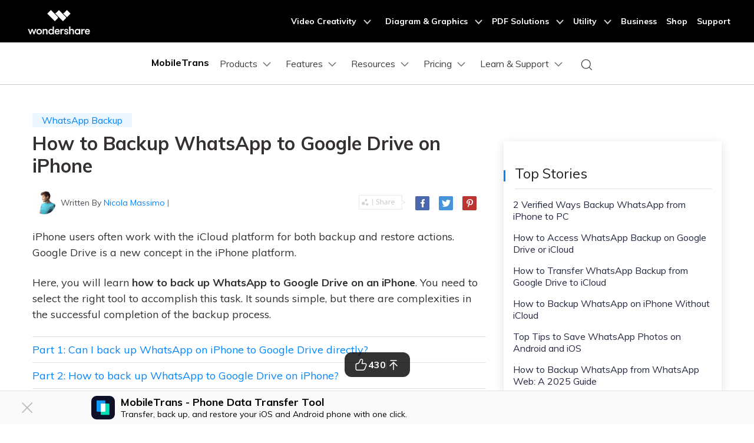

--- FILE ---
content_type: text/html
request_url: https://mobiletrans.wondershare.com/whatsapp/backup-whatsapp-to-google-drive-on-iphone.html
body_size: 40228
content:
<!DOCTYPE html>
<html lang="en">
<head>
    <meta charset="utf-8">
    <!-- Google Tag Manager -->
<script>(function(w,d,s,l,i){w[l]=w[l]||[];w[l].push({'gtm.start':
new Date().getTime(),event:'gtm.js'});var f=d.getElementsByTagName(s)[0],
j=d.createElement(s),dl=l!='dataLayer'?'&l='+l:'';j.async=true;j.src=
'https://www.googletagmanager.com/gtm.js?id='+i+dl;f.parentNode.insertBefore(j,f);
})(window,document,'script','dataLayer','GTM-57FR6ZG');</script>
<!-- End Google Tag Manager -->
    <meta http-equiv="X-UA-Compatible" content="IE=edge">
    <meta name="viewport" content="width=device-width,initial-scale=1.0">
    <link rel="shortcut icon" href="https://mobiletrans.wondershare.com/favicon.ico" mce_href="https://mobiletrans.wondershare.com/favicon.ico" type="image/x-icon" />
    <title>How to Backup WhatsApp to Google Drive on iPhone [2025]</title>
    <meta name="description" content="iPhone cannot directly back up WhatsApp to Google Drive (it uses iCloud). We detail three proven workarounds (via Android/PC) to securely transfer your full chat history." />
<!-- facebook -->
<meta property="og:title" content="How to Backup WhatsApp to Google Drive on iPhone [2025]">
<meta property="og:type" content="WhatsApp backup Google drive iPhone, Backup WhatsApp iPhone Google drive, iPhone WhatsApp backup Google drive, Backup WhatsApp Google drive iPhone">
<meta property="og:image" content="">
<meta property="og:description" content="iPhone cannot directly back up WhatsApp to Google Drive (it uses iCloud). We detail three proven workarounds (via Android/PC) to securely transfer your full chat history.">
<!-- twitter -->
<meta name="twitter:title" content="How to Backup WhatsApp to Google Drive on iPhone [2025]" />
<meta name="twitter:card" content="WhatsApp backup Google drive iPhone, Backup WhatsApp iPhone Google drive, iPhone WhatsApp backup Google drive, Backup WhatsApp Google drive iPhone" />
<meta name="twitter:description" content="iPhone cannot directly back up WhatsApp to Google Drive (it uses iCloud). We detail three proven workarounds (via Android/PC) to securely transfer your full chat history." />
<meta name="twitter:image" content="" />
<!-- linkedin -->
<meta name="linkedin:title" content="How to Backup WhatsApp to Google Drive on iPhone [2025]" />
<meta name="linkedin:card" content="WhatsApp backup Google drive iPhone, Backup WhatsApp iPhone Google drive, iPhone WhatsApp backup Google drive, Backup WhatsApp Google drive iPhone" />
<meta name="linkedin:description" content="iPhone cannot directly back up WhatsApp to Google Drive (it uses iCloud). We detail three proven workarounds (via Android/PC) to securely transfer your full chat history." />
<meta name="linkedin:image" content="" />


<script type="application/ld+json">{
        "@context": "https://schema.org/",
        "@type": "CreativeWorkSeries",
        "name": "6 Best App to Transfer Data from Android to iPhone",
        "aggregateRating": {
            "@type": "AggregateRating",
            "ratingValue": "4.6",
            "bestRating": "5",
            "ratingCount": "2070"
        }
    }</script>


    <link rel="stylesheet" href="https://neveragain.allstatics.com/2019/assets/style/bootstrap-mobiletrans.min.css">
    <link rel="preload" as="style" href="https://mobiletrans.wondershare.com/assets/css/app.css" onload="this.onload=null;this.rel='stylesheet'">
  
    
    <link rel="canonical" href="https://mobiletrans.wondershare.com/whatsapp/backup-whatsapp-to-google-drive-on-iphone.html" />
    <style>
        @media (max-width: 1366px) {
            .wsc-seasonal-container,#KCYGY {
                height: 70px!important;
            }
        }
    </style>

<script type="application/ld+json">
{
  "@context": "https://schema.org",
  "@type": "NewsArticle",
  "mainEntityOfPage": {
    "@type": "WebPage",
    "@id": "https://mobiletrans.wondershare.com/whatsapp/backup-whatsapp-to-google-drive-on-iphone.html"
  },
  "headline": "How to Backup WhatsApp to Google Drive on iPhone [2025]",
  "description": "iPhone cannot directly back up WhatsApp to Google Drive (it uses iCloud). We detail three proven workarounds (via Android/PC) to securely transfer your full chat history.",
  "image": "https://mobiletrans.wondershare.com/images/images2019/settings-backup-file-location-faq.jpg",  
  "author": {
    "@type": "Organization",
    "name": "Nicola Massimo"
  },  
  "publisher": {
    "@type": "Organization",
    "name": "Wondershare MobileTrans",
    "logo": {
      "@type": "ImageObject",
      "url": "https://mobiletrans.wondershare.com/images/images2019/icon_img/mobiletrans.png",
      "width": 280,
      "height": 60
    }
  },
  "datePublished": "2019-09-18",
  "dateModified": "2025-11-13"
}
</script>


<!-- 产品盒子strat -->
<style>

main #product-box {
  all: unset;
  display: block;
  border-radius: 16px;
  background-color: #f0faff;
  color: #000;
  margin: 3rem 0;
}

main #product-box img {
  max-width: 100% !important;
}

main #product-box .product-box-content {
  all: unset;
  display: flex;
  align-items: center;
  justify-content: space-between;
  border-radius: 16px 16px 0 0;
  overflow: hidden;
  background: linear-gradient(108.83deg, rgba(96, 178, 255, 0.3) 22.33%, rgba(117, 239, 217, 0.3) 115.52%), linear-gradient(0deg, #ffffff, #ffffff);
}

main #product-box .product-box-content * {
  all: unset;
}

@media (max-width: 768px) {
  main #product-box .product-box-content {
    flex-direction: column;
  }
}

main #product-box .product-box-content .content-left {
  all: unset;
  flex: 1 1 50%;
  padding: 2rem;
}

@media (max-width: 768px) {
  main #product-box .product-box-content .content-left {
    padding: 16px 24px;
  }
}

main #product-box .product-box-content .content-left .title-logo {
  all: unset;
  display: flex;
  align-items: center;
  gap: 0.5rem;
  color: #000 !important;
  margin-bottom: 1.5rem;
}

main #product-box .product-box-content .content-left .product-feature-list {
  all: unset;
  display: flex;
  flex-direction: column;
  gap: 0.5rem;
}

main #product-box .product-box-content .content-left .product-feature-list .feature-item {
  all: unset;
  display: flex;
  align-items: flex-start;
  gap: 4px;
}

main #product-box .product-box-content .content-left .product-feature-list .feature-item .feature-item-text {
  all: unset;
  font-size: 12px;
  color: #666666;
}

main #product-box .product-box-content .content-right {
  all: unset;
  flex: 1 1 50%;
}

@media (max-width: 768px) {
  main #product-box .product-box-content .content-right {
    order: -1;
  }
}

main #product-box .product-box-content .content-right .title-logo {
  all: unset;
  padding: 24px 16px 0 16px;
  display: flex;
  align-items: center;
  gap: 0.5rem;
  color: #000 !important;
}

main #product-box .product-box-download {
  all: unset;
  padding: 1rem 2rem 1.5rem;
  background-color: #f0faff;
  display: flex;
  gap: 16px;
  border-radius: 0 0 16px 16px;
}

@media (max-width: 768px) {
  main #product-box .product-box-download {
    flex-direction: column;
    align-items: center;
  }
}

main #product-box .product-box-download .product-download-btn {
  all: unset;
  display: flex;
  align-items: center;
  justify-content: center;
  border-radius: 4px;
  width: 100%;
  max-width: 295px;
  height: 48px;
  border-radius: 0.25rem;
  gap: 8px;
  cursor: pointer;
  text-decoration: none;
  color: #fff !important;
  background-color: #1da4ff;
  transition: color 0.15s ease-in-out, background-color 0.15s ease-in-out, border-color 0.15s ease-in-out, box-shadow 0.15s ease-in-out, -webkit-box-shadow 0.15s ease-in-out;
}

main #product-box .product-box-download .product-download-btn * {
  color: inherit !important;
}

main #product-box .product-box-download .product-download-btn:hover {
  color: #fff;
  background-color: #005dd9;
}

main #product-box .product-box-download .multi-platform-download {
  all: unset;
  display: flex;
  flex-direction: column;
  align-items: flex-start;
  justify-content: center;
  gap: 4px;
}

@media (max-width: 768px) {
  main #product-box .product-box-download .multi-platform-download {
    flex-direction: row;
    align-items: center;
  }
}

main #product-box .product-box-download .multi-platform-download .available-on {
  all: unset;
  font-size: 12px;
  line-height: 100%;
  color: #666666;
}

main #product-box .product-box-download .multi-platform-download .icon-link-list {
  all: initial;
  display: flex;
  align-items: center;
  gap: 8px;
}

main #product-box .product-box-download .multi-platform-download .icon-link-list .icon-link {
  all: initial;
  cursor: pointer;
}

main #product-box .product-box-download .multi-platform-download .icon-link-list .btn-qrcode {
  position: relative;
}

main #product-box .product-box-download .multi-platform-download .icon-link-list .qrcode-box {
  all: unset;
  display: block;
  width: max-content;
  position: absolute;
  bottom: -20px;
  left: 50%;
  transform: translate(-50%, 100%);
  z-index: 2;
  pointer-events: none;
  opacity: 0;
  transition: opacity 0.2s ease-in-out;
}

@media (max-width: 768px) {
  main #product-box .product-box-download .multi-platform-download .icon-link-list .qrcode-box {
    display: none;
  }
}

main #product-box .product-box-download .multi-platform-download .icon-link-list .qrcode-box::before {
  all: unset;
  content: "";
  width: 52px;
  height: 20px;
  background-image: url("https://images.wondershare.com/virbo/common/qrcode-arrow-top.svg");
  background-size: 100% auto;
  background-repeat: no-repeat;
  position: absolute;
  top: 2px;
  left: 50%;
  transform: translate(-50%, -100%);
  z-index: 1;
}

main #product-box .product-box-download .multi-platform-download .icon-link-list .qrcode-box .qrcode-container {
  background: #ffffff;
  border-radius: 1rem;
  border: 1px solid #c0c0c0;
  color: #000;
  text-align: center;
  padding: 16px 24px;
}

main #product-box .product-box-download .multi-platform-download .icon-link-list .qrcode-box .qrcode-container .green-desc {
  all: unset;
  font-size: 12px;
  display: inline-flex;
  align-items: center;
  justify-content: center;
  vertical-align: text-bottom;
  color: #00b97c;
}

main #product-box .product-box-download .multi-platform-download .icon-link-list .qrcode-box .wsc-icon-sm svg {
  all: unset;
  width: auto;
  height: 100%;
  display: inline-block;
}

main #product-box .product-box-download .multi-platform-download .icon-link-list .btn-qrcode:hover .qrcode-box {
  opacity: 1;
  bottom: -20px;
}

main #product-box2 {
  all: unset;
  display: block;
  border-radius: 16px;
  background-color: #f0faff;
  color: #000;
  margin: 3rem 0;
}

main #product-box2 img {
  max-width: 100% !important;
}

main #product-box2 .product-box-content {
  all: unset;
  display: flex;
  align-items: stretch;
  justify-content: space-between;
  border-radius: 16px 16px 0 0;
  overflow: hidden;
  background: linear-gradient(108.83deg, rgba(96, 178, 255, 0.3) 22.33%, rgba(117, 239, 217, 0.3) 115.52%), linear-gradient(0deg, #ffffff, #ffffff);
}

main #product-box2 .product-box-content * {
  all: unset;
}

@media (max-width: 768px) {
  main #product-box2 .product-box-content {
    flex-direction: column;
  }
}

main #product-box2 .product-box-content .content-left {
  all: unset;
  flex: 1 1 50%;
  padding: 2rem;
}

@media (max-width: 768px) {
  main #product-box2 .product-box-content .content-left {
    padding: 16px 24px;
  }
}

main #product-box2 .product-box-content .content-left .title-logo {
  all: unset;
  display: flex;
  align-items: center;
  gap: 0.5rem;
  color: #000 !important;
  margin-bottom: 1.5rem;
}

main #product-box2 .product-box-content .content-left .product-feature-list {
  all: unset;
  display: flex;
  flex-direction: column;
  gap: 0.5rem;
}

main #product-box2 .product-box-content .content-left .product-feature-list .feature-item {
  all: unset;
  display: flex;
  align-items: flex-start;
  gap: 4px;
}

main #product-box2 .product-box-content .content-left .product-feature-list .feature-item .feature-item-text {
  all: unset;
  font-size: 12px;
  color: #666666;
}

main #product-box2 .product-box-content .content-right {
  all: unset;
  flex: 1 1 50%;
  display: flex;
  flex-direction: column;
  justify-content: flex-end;
}

@media (max-width: 768px) {
  main #product-box2 .product-box-content .content-right {
    order: -1;
  }
}

main #product-box2 .product-box-content .content-right .title-logo {
  all: unset;
  padding: 24px 16px 0 16px;
  display: flex;
  align-items: center;
  gap: 0.5rem;
  color: #000 !important;
}

main #product-box2 .product-box-download {
  all: unset;
  padding: 1rem 2rem 1.5rem;
  background-color: #f0faff;
  display: flex;
  gap: 16px;
  border-radius: 0 0 16px 16px;
}

@media (max-width: 768px) {
  main #product-box2 .product-box-download {
    flex-direction: column;
    align-items: center;
  }
}

main #product-box2 .product-box-download .product-download-btn {
  all: unset;
  display: flex;
  align-items: center;
  justify-content: center;
  border-radius: 4px;
  width: 100%;
  height: 48px;
  border-radius: 0.25rem;
  gap: 8px;
  cursor: pointer;
  text-decoration: none;
  color: #fff !important;
  background-color: #1da4ff;
  transition: color 0.15s ease-in-out, background-color 0.15s ease-in-out, border-color 0.15s ease-in-out, box-shadow 0.15s ease-in-out, -webkit-box-shadow 0.15s ease-in-out;
  flex: 1 1 50%;
  max-width: 295px;
}

@media (max-width: 768px) {
  main #product-box2 .product-box-download .product-download-btn {
    flex: initial;
  }

  main #product-box2 .product-box-download .product-download-btn svg {
    width: 1.5rem;
    height: 1.5rem;
  }
}

main #product-box2 .product-box-download .product-download-btn * {
  color: inherit !important;
}

main #product-box2 .product-box-download .product-download-btn:hover {
  color: #fff;
  background-color: #005dd9;
}

main #product-box2 .product-box-download .multi-platform-download {
  all: unset;
  display: flex;
  flex-direction: column;
  align-items: flex-start;
  justify-content: center;
  gap: 4px;
}

@media (max-width: 768px) {
  main #product-box2 .product-box-download .multi-platform-download {
    flex-direction: row;
    align-items: center;
  }
}

main #product-box2 .product-box-download .multi-platform-download .available-on {
  all: unset;
  font-size: 12px;
  line-height: 100%;
  color: #666666;
}

main #product-box2 .product-box-download .multi-platform-download .icon-link-list {
  all: initial;
  display: flex;
  align-items: center;
  gap: 8px;
}

main #product-box2 .product-box-download .multi-platform-download .icon-link-list .icon-link {
  all: initial;
  cursor: pointer;
}

main #product-box2 .product-box-download .multi-platform-download .icon-link-list .btn-qrcode {
  position: relative;
}

main #product-box2 .product-box-download .multi-platform-download .icon-link-list .qrcode-box {
  all: unset;
  display: block;
  width: max-content;
  position: absolute;
  bottom: -20px;
  left: 50%;
  transform: translate(-50%, 100%);
  z-index: 2;
  pointer-events: none;
  opacity: 0;
  transition: opacity 0.2s ease-in-out;
}

@media (max-width: 768px) {
  main #product-box2 .product-box-download .multi-platform-download .icon-link-list .qrcode-box {
    display: none;
  }
}

main #product-box2 .product-box-download .multi-platform-download .icon-link-list .qrcode-box::before {
  all: unset;
  content: "";
  width: 52px;
  height: 20px;
  background-image: url("https://images.wondershare.com/virbo/common/qrcode-arrow-top.svg");
  background-size: 100% auto;
  background-repeat: no-repeat;
  position: absolute;
  top: 2px;
  left: 50%;
  transform: translate(-50%, -100%);
  z-index: 1;
}

main #product-box2 .product-box-download .multi-platform-download .icon-link-list .qrcode-box .qrcode-container {
  background: #ffffff;
  border-radius: 1rem;
  border: 1px solid #c0c0c0;
  color: #000;
  text-align: center;
  padding: 16px 24px;
}

main #product-box2 .product-box-download .multi-platform-download .icon-link-list .qrcode-box .qrcode-container .green-desc {
  all: unset;
  font-size: 12px;
  display: inline-flex;
  align-items: center;
  justify-content: center;
  vertical-align: text-bottom;
  color: #00b97c;
}

main #product-box2 .product-box-download .multi-platform-download .icon-link-list .qrcode-box .wsc-icon-sm svg {
  all: unset;
  width: auto;
  height: 100%;
  display: inline-block;
}

main #product-box2 .product-box-download .multi-platform-download .icon-link-list .btn-qrcode:hover .qrcode-box {
  opacity: 1;
  bottom: -20px;
}


main #product-box3 {
  all: unset;
  display: block;
  margin: 3rem 0;
}

main #product-box3 .product-box-content-pc {
  all: unset;
  border-radius: 16px;
  background: linear-gradient(108.83deg, rgba(96, 178, 255, 0.3) 22.33%, rgba(117, 239, 217, 0.3) 115.52%), linear-gradient(0deg, #ffffff, #ffffff);
  padding: 1.5rem 2rem;
  color: #666666;
  display: flex;
  align-items: center;
  justify-content: space-between;
}

@media (max-width: 768px) {
  main #product-box3 .product-box-content-pc {
    display: none;
  }
}

main #product-box3 .product-box-content-pc .content-left {
  all: unset;
}

main #product-box3 .product-box-content-pc .content-left .title-logo {
  all: unset;
  display: flex;
  align-items: center;
  gap: 0.5rem;
  color: #000 !important;
  margin-bottom: 1rem;
}

main #product-box3 .product-box-content-pc .content-left .multi-platform-download {
  all: unset;
  display: flex;
  justify-content: flex-start;
  align-items: center;
  gap: 12px;
}

main #product-box3 .product-box-content-pc .content-left .multi-platform-download .available-on {
  all: unset;
  font-size: 12px;
  line-height: 100%;
  color: #666666;
}

main #product-box3 .product-box-content-pc .content-left .multi-platform-download .icon-link-list {
  all: unset;
  display: flex;
  align-items: center;
  gap: 8px;
}

main #product-box3 .product-box-content-pc .content-left .multi-platform-download .icon-link-list .icon-link {
  all: initial;
  cursor: pointer;
}

main #product-box3 .product-box-content-pc .content-left .multi-platform-download .btn-qrcode {
  position: relative;
}

main #product-box3 .product-box-content-pc .content-left .multi-platform-download .qrcode-box {
  all: unset;
  display: block;
  width: max-content;
  position: absolute;
  bottom: -20px;
  left: 50%;
  transform: translate(-50%, 100%);
  z-index: 2;
  pointer-events: none;
  opacity: 0;
  transition: opacity 0.2s ease-in-out;
}

@media (max-width: 768px) {
  main #product-box3 .product-box-content-pc .content-left .multi-platform-download .qrcode-box {
    display: none;
  }
}

main #product-box3 .product-box-content-pc .content-left .multi-platform-download .qrcode-box::before {
  all: unset;
  content: "";
  width: 52px;
  height: 20px;
  background-image: url("https://images.wondershare.com/virbo/common/qrcode-arrow-top.svg");
  background-size: 100% auto;
  background-repeat: no-repeat;
  position: absolute;
  top: 2px;
  left: 50%;
  transform: translate(-50%, -100%);
  z-index: 1;
}

main #product-box3 .product-box-content-pc .content-left .multi-platform-download .qrcode-box .qrcode-container {
  background: #ffffff;
  border-radius: 1rem;
  border: 1px solid #c0c0c0;
  color: #000;
  text-align: center;
  padding: 16px 24px;
}

main #product-box3 .product-box-content-pc .content-left .multi-platform-download .qrcode-box .qrcode-container .green-desc {
  all: unset;
  font-size: 12px;
  display: inline-flex;
  align-items: center;
  justify-content: center;
  vertical-align: text-bottom;
  color: #00b97c;
}

main #product-box3 .product-box-content-pc .content-left .multi-platform-download .qrcode-box .wsc-icon-sm svg {
  all: unset;
  width: auto;
  height: 100%;
  display: inline-block;
}

main #product-box3 .product-box-content-pc .content-left .multi-platform-download .btn-qrcode:hover .qrcode-box {
  opacity: 1;
  bottom: -20px;
}

main #product-box3 .product-box-content-pc .content-right {
  all: unset;
}

main #product-box3 .product-box-content-pc .content-right .product-download-btn2 {
  all: unset;
  display: flex;
  align-items: center;
  justify-content: center;
  border-radius: 4px;
  width: 100%;
  height: 4rem;
  min-width: 183px;
  border-radius: 0.25rem;
  gap: 8px;
  cursor: pointer;
  text-decoration: none;
  color: #fff !important;
  background-color: #1da4ff;
  transition: color 0.15s ease-in-out, background-color 0.15s ease-in-out, border-color 0.15s ease-in-out, box-shadow 0.15s ease-in-out, -webkit-box-shadow 0.15s ease-in-out;
}

main #product-box3 .product-box-content-pc .content-right .product-download-btn2 * {
  color: inherit !important;
}

main #product-box3 .product-box-content-pc .content-right .product-download-btn2:hover {
  color: #fff;
  background-color: #005dd9;
}

main #product-box3 .product-box-content-mobile {
  all: unset;
  display: block;
  text-align: center;
  padding: 24px 16px;
  border-radius: 1rem;
  background: linear-gradient(108.83deg, rgba(96, 178, 255, 0.3) 22.33%, rgba(117, 239, 217, 0.3) 115.52%), linear-gradient(0deg, #ffffff, #ffffff);
  margin: 3rem 0;
}

@media (min-width: 768px) {
  main #product-box3 .product-box-content-mobile {
    display: none;
  }
}

main #product-box3 .product-box-content-mobile .product-box3-mobile-title {
  all: unset;
  display: block;
  font-weight: 700;
  font-size: 24px;
  color: #000;
  margin: 16px 24px;
}

main #product-box3 .product-box-content-mobile .product-download-btn {
  all: unset;
  display: flex;
  align-items: center;
  justify-content: center;
  border-radius: 4px;
  width: 100%;
  margin: 0 auto;
  height: 48px;
  border-radius: 0.25rem;
  gap: 8px;
  cursor: pointer;
  text-decoration: none;
  color: #fff !important;
  background-color: #1da4ff;
  transition: color 0.15s ease-in-out, background-color 0.15s ease-in-out, border-color 0.15s ease-in-out, box-shadow 0.15s ease-in-out, -webkit-box-shadow 0.15s ease-in-out;
  flex: 1 1 50%;
}

@media (max-width: 768px) {
  main #product-box3 .product-box-content-mobile .product-download-btn {
    flex: initial;
    max-width: 295px;
  }

  main #product-box3 .product-box-content-mobile .product-download-btn svg {
    width: 1.5rem;
    height: 1.5rem;
  }
}

main #product-box3 .product-box-content-mobile .product-download-btn * {
  color: inherit !important;
}

main #product-box3 .product-box-content-mobile .product-download-btn:hover {
  color: #fff;
  background-color: #005dd9;
}
</style>
<!-- 产品盒子end -->
<script type="text/javascript">
            var CHANNEL_ID = "112";
            var SITE_ID = "112";
            var CMS_LANGUAGE = "en";
            var TEMPLATE_ID = "10008759";
            var PAGE_ID = "212997";
            var TEMPLATE_MODULE = "article";
            var TEMPLATE_TYPE = "content";
</script></head>
<body data-pro="mobiletrans" data-cat="template" data-nav="basic" data-sys="auto" data-dev="auto">

     <!-- 移动商城引导块 start -->
    <style>
      .bottom-downloadbox {
        --fixed-box-height: 48px;
        --btn-color: #0080ff;

        position: fixed;
        bottom: 0;
        left: 0;
        width: 100%;
        z-index: 1000;
      }

      .bottom-downloadbox .fixed-links-box {
        width: 100%;
        position: absolute;
        bottom: var(--fixed-box-height);
        left: 0;
        transition-property: transform;
        transition-timing-function: cubic-bezier(0.4, 0, 0.2, 1);
        transition-duration: 0.5s;
        filter: drop-shadow(0px 1px 11.8px rgba(0, 113, 224, 0.5));
      }
      .bottom-downloadbox .fixed-links-box.nav-hidden {
        transform: translateY(150%);
      }

      .bottom-downloadbox .fixed-bottom-box {
        display: flex;
        align-items: center;
        justify-content: center;
        width: 100%;
        height: var(--fixed-box-height);
        background-color: #000;
        padding: 9px 16px;
        z-index: 1000;
        position: relative;
        text-decoration: none;
      }
      .bottom-downloadbox .fixed-bottom-box .open-btn {
        display: flex;
        align-items: center;
        justify-content: center;
        height: 100%;
        background-color: var(--btn-color);
        color: #fff;
        border-radius: 999px;
        min-width: 170px;
        text-decoration: none;
        font-size: 14px;
        font-weight: 400;
        padding: 0 16px;
      }
    </style>

    <div class="d-md-none bottom-downloadbox">
      <nav class="fixed-links-box">
        <a href="https://app.adjust.com/s019lt7" class="sys-ios">
          <img src="https://mobiletrans.wondershare.com/images/images2025/bottom-float-block/Mutsapper-bottom.png" alt="Mutsapper" class="w-100" />
        </a>
        <a href="https://app.adjust.com/1hpjearn" class="sys-android">
          <img src="https://mobiletrans.wondershare.com/images/images2025/bottom-float-block/Mutsapper-bottom.png" alt="Mutsapper" class="w-100" />
        </a>
      </nav>
      <a href="https://app.adjust.com/s019lt7" class="fixed-bottom-box sys-ios">
        <div class="open-btn">Open in MobileTrans</div>
      </a>
      <a href="https://app.adjust.com/1hpjearn" class="fixed-bottom-box sys-android">
        <div class="open-btn">Open in Mutsapper</div>
      </a>
    </div>

    <script>
      document.addEventListener("DOMContentLoaded", function () {
        const nav = document.querySelector(".bottom-downloadbox .fixed-links-box");
        let lastScrollY = window.scrollY;

        // 防抖函数
        function debounce(fn, delay) {
          let timer = null;
          return function (...args) {
            if (timer) clearTimeout(timer);
            timer = setTimeout(() => {
              fn.apply(this, args);
            }, delay);
          };
        }

        function isScrollBottom() {
          const scrollHeight = document.documentElement.scrollHeight;
          const scrollTop = window.scrollY || document.documentElement.scrollTop;
          const clientHeight = document.documentElement.clientHeight;
          // 设置一个偏移量，距离底部50px就触发
          const offset = 50;
          return scrollHeight - scrollTop - clientHeight <= offset;
        }

        // 处理滚动的函数
        const handleScroll = debounce(() => {
          const currentScrollY = window.scrollY;

          // 如果滚动到底部，显示导航栏
          if (isScrollBottom()) {
            nav.classList.remove("nav-hidden");

            return;
          }

          // 向下滚动时隐藏，向上滚动时显示
          if (currentScrollY > lastScrollY) {
            nav.classList.add("nav-hidden");
          } else {
            nav.classList.remove("nav-hidden");
          }

          lastScrollY = currentScrollY;
        }, 50); // 50ms 的防抖延迟

        // 监听滚动事件
        window.addEventListener("scroll", handleScroll);
      });
    </script>
    <!-- 移动商城引导块 end --> 

<!-- Google Tag Manager (noscript) -->
<noscript><iframe src="https://www.googletagmanager.com/ns.html?id=GTM-57FR6ZG"
    height="0" width="0" style="display:none;visibility:hidden"></iframe></noscript>
  <!-- End Google Tag Manager (noscript) -->
  <!-- DO NOT MODIFY -->
  <!-- Quora Pixel Code (JS Helper) -->
  <script>
  !function(q,e,v,n,t,s){if(q.qp) return; n=q.qp=function(){n.qp?n.qp.apply(n,arguments):n.queue.push(arguments);}; n.queue=[];t=document.createElement(e);t.async=!0;t.src=v; s=document.getElementsByTagName(e)[0]; s.parentNode.insertBefore(t,s);}(window, 'script', 'https://a.quora.com/qevents.js');
  qp('init', '1403b4391f874d698893fc60a13ebf80');
  qp('track', 'ViewContent');
  </script>
  <noscript><img height="1" width="1" style="display:none" src="https://q.quora.com/_/ad/1403b4391f874d698893fc60a13ebf80/pixel?tag=ViewContent&noscript=1"/></noscript>
  <!-- End of Quora Pixel Code -->
  <style>
    @media (max-width: 992px) {
      .wsc-header.fixed-header {position: -webkit-sticky;position: sticky;top: 0;}
    }
    /*bottom fixed download*/
    .fix_bottom {opacity: 0; padding:1rem 0; width: 100%; position: fixed; z-index:7; bottom: -100%; left: 0; font-size:1.5rem; line-height: 1.5rem;-webkit-transition: all 0.3s;-moz-transition: all 0.3s;transition: all 0.3s;}
    .fix_bottom.active {opacity: 1; bottom: 0;}
    .fix_bottom span {display: inline-block; padding:10px;}
    .fix_bottom a {display: inline-block; margin: 0 5px;}
    @media (max-width: 992px) {
      .fix_bottom span {display: block; padding: 0 0 10px;}
    }
    @media (max-width: 767px) {
      .fix_bottom {padding:10px 0; font-size: 1rem;line-height: 1rem;}
      .fix_bottom a img {height:36px;}
    }
  </style>
  <!-- 头部公共样式块 -->
 <link rel="stylesheet" href="https://neveragain.allstatics.com/2019/assets/style/wsc-header-footer-2020.min.css" />
<link rel="stylesheet" href="https://www.wondershare.com/assets/header-footer-2021.css">
<style>
@media ((min-width: 1280px)){ 
    .wsc-header2020-navbar-nav-toggle.creativity.creativity-en {min-width: 640px;}
	.wsc-header2020-navbar-nav-toggle.diagram-grahics, .wsc-header2020-navbar-nav-toggle.diagram-graphics,.wsc-header2020-navbar-nav-toggle.utility {min-width: 400px;width:auto;}
      .wsc-header2020-navbar-nav-toggle.explore-ai {min-width: 445px;}
}
</style>
<!--<div data-toggle="ad" data-text="🛒Galaxy AI: S24 Revolution – Unleash Smart Excellence, Enjoy 50% Off on MobileTrans! Countdown: " data-link="https://mobiletrans.wondershare.com/event/enjoy-galaxy-ai-with-samsung-s24.html?from=head-banner" data-link-text="Act now for savings galore >>" data-image="https://images.wondershare.com/drfone/2022/images/hot-icon.gif" data-bg-color="#7527F5" data-text-color="#ffffff" data-text-link-color="#ffd602" data-due="2024-02-29 01:59:59"></div>-->


  <!-- 新样式2025/2/14 -->
   <style>
      .wsc-header2020 .wsc-header2020-navbar-mobiletrans .wsc-header2020-navbar-linkBtn,
      .wsc-header2020 .wsc-header2020-navbar-mobiletrans .wsc-header2020-navbar-linkBtn-outline {
        border-radius: 4px;
        font-weight: 700;
      }
      .border-radius-4 {
        border-radius: 6px;
      }
      .h-36 {
        padding: 0.5rem 0.75rem;
      }
      .wsc-header2020 .btn-outline-primary {
        color: #0080FF !important;
        border-color: #0080FF !important;
      }
      .wsc-header2020 .btn-outline-primary:hover {
        background-color: #2970FF !important;
        border-color: #2970FF !important;
        color: #fff !important;
      }
      .wsc-icon-125 {
        height: 1.25rem;
      }
      .opacity-5 {
        opacity: 0.5;
      }
      .opacity-7 {
        opacity: 0.7;
      }

      .arrow-active {
        display: none;
      }
      .box-process:hover {
        text-decoration: none !important;
      }
      .box-process:hover .arrow-active,
      .text-active:hover .arrow-active {
        display: inline-block !important;
      }
      .box-process .arrow-default,
      .text-active .arrow-default {
        display: inline-block !important;
      }
      .box-process:hover .arrow-default,
      .text-active:hover .arrow-default {
        display: none !important;
      }
      .wsc-header2020-navbar-main .navbarDropdown-download-wrapper {display: none;}

      .wsc-header2020 .wsc-header2020-dropdownMenuBody-list {
        padding: 0;
      }
      /* navbar-products */
      .wsc-header2020 .navbar-products .box-products-bg1 {
        background: linear-gradient(90deg, rgba(230, 242, 255, 0.5) 0%, rgba(221, 245, 255, 0.5) 100%);
        padding: 12px;
        border-radius: 12px;
      }
      .wsc-header2020 .navbar-products .box-products-bg2 {
        background: #F3FAFF;
        padding: 12px;
        border-radius: 12px;
      }
      /* navbar-features */
      .wsc-header2020 .navbar-features .box-features-bg1 {
        background: #F3FAFF;
        padding: 12px;
        border-radius: 12px;
      }
      .wsc-header2020-navbar-main .wsc-header2020-navbar-nav .navbar-features .item-features .features-list-item {
        white-space: normal;
        padding: 12px;
      }
      .wsc-header2020 .navbar-features .box-solutions-bg2 {
        background: #FAFAFA;
        padding: 12px;
        border-radius: 12px;
      }
        .wsc-header2020-navbar-main .wsc-header2020-navbar-nav .navbar-features .item-solutions .solutions-list {
        display: flex;
        flex-wrap: wrap;
        margin-left: -12px;
        margin-right: -12px;
        margin-top: -12px;
        margin-bottom: -12px;
      }
      .wsc-header2020-navbar-main .wsc-header2020-navbar-nav .navbar-features .item-solutions .solutions-list-item {
        width: 50%;
        padding: 12px;
      }
      /* navbar-pricing */
      .wsc-header2020-navbar-main .wsc-header2020-navbar-nav .navbar-pricing .wsc-header2020-dropdownMenuBody-title{
        justify-content: flex-start;
      }
      /* navbar-learn-support */
      .wsc-header2020 .navbar-learn-support .division-box .main-launch-box .main-launch-box-title p {
        white-space: wrap;
        padding: 8px 0;
      }
      .wsc-header2020-navbar-main .wsc-header2020-navbar-nav .navbar-learn-support .item-contests-events .contests-events-list-item {
        white-space: wrap;
        padding: 8px 0;
      }


      @media (min-width: 1280px) {
        .wsc-header2020 a:not(.btn, .wsc-header2020-navbar-linkBtn, .wsc-header2020-navbar-link):hover {
            color: #0080FF;
        }

        .wsc-header2020 .wsc-header2020-navbar-main .wsc-header2020-mobile-button {
          display: none;
        }
        .wsc-header2020 .wsc-header2020-navbar-main .navbar-mobile-download {
          display: none;
        }
        .wsc-header2020-navbar-main .wsc-header2020-navbar-nav .wsc-header2020-dropdownMenuBody-box {
            padding: 0;
        }
        .wsc-header2020 .wsc-header2020-dropdownMenuBody-title {
          min-height: unset;
          margin-bottom: 8px;
        }
        .wsc-header2020 .wsc-header2020-dropdownMenuBody-title h6{
          margin-bottom: 0;
        }

        .wsc-header2020-navbar-main .navbarDropdown-download-wrapper {position: relative;left: 0;bottom: 0;width: 100%;height: 56px;background: linear-gradient(93.19deg, #00B2FF 0%, #0085FF 52.4%, #00B3FF 100%);display: flex;align-items: center;justify-content: center;font-size: 18px;font-weight: 700;color: #fff;}
        .wsc-header2020-navbar-main .navbarDropdown-download-wrapper:hover {background:linear-gradient(93.19deg, #0185FF 3.37%, #0054F0 50.48%, #0185FF 100%);}
        .wsc-header2020-navbar-main .navbarDropdown-download-wrapper .navbar-dropdown-downloadIcon {width: 24px;height: 24px;margin-right: 10px;position: relative;}
        .wsc-header2020-navbar-main .navbarDropdown-download-wrapper .navbar-dropdown-downloadIcon::before {content: '';width: 10px;height: 12px;position: absolute;top: 4px;left: 7px;background: url('[data-uri]') no-repeat center / 100% auto;transition: transform 0.3s ease;animation: headerArrawMoveTop 1s infinite;}
        .wsc-header2020-navbar-main .navbarDropdown-download-wrapper .navbar-dropdown-downloadIcon::after {content: '';width: 16px;height: 5px;position: absolute;bottom: 4px;left: 4px;background: url('[data-uri]') no-repeat center / 100% auto;}
        .wsc-header2020-navbar-main .navbarDropdown-download-wrapper .navbar-dropdown-downloadBtn {position: absolute;width: 100%;height: 100%;top: 0;left: 0;z-index: 2;}
        @keyframes headerArrawMoveTop {
          0%,100% {transform: translate(0,0px);}
          50% {transform: translate(0,-2px);}
        }

        /* navbar-products */
        .wsc-header2020 .navbar-products .wsc-header2020-dropdownMenuBody-item.item-desktop {
          max-width: 33%;
        }
        .wsc-header2020 .navbar-products .wsc-header2020-dropdownMenuBody-item.item-mobile {
          max-width: 66%;
        }
        .wsc-header2020 .navbar-products .box-products-bg1 {
          padding: 24px;
        }
        .wsc-header2020 .navbar-products .box-products-bg2 {
          padding: 16px 24px;
        }
        .wsc-header2020 .navbar-products .wsc-header2020-dropdownMenuBody-item {
          padding: 0 15px;
        }
        .wsc-header2020 .navbar-products .wsc-header2020-dropdownMenu-body .wsc-header2020-dropdownMenuBody-content {
          margin: 0 -15px;
        }
        .wsc-header2020-navbar-main .wsc-header2020-navbar-nav .navbar-products .item-mobile .wsc-header2020-dropdownMenuBody-list {
          display: flex;
          margin-left: -15px;
          margin-right: -15px;
        }
        .wsc-header2020-navbar-main .wsc-header2020-navbar-nav .navbar-products .item-mobile .wsc-header2020-dropdownMenuBody-list>li {
          padding: 0 15px;
          flex: 1;
        }

        /* navbar-features */
        .wsc-header2020 .navbar-features .wsc-header2020-dropdownMenuBody-item {
          padding: 0 30px;
        }
        .wsc-header2020 .navbar-features .wsc-header2020-dropdownMenu-body .wsc-header2020-dropdownMenuBody-content {
          margin: 0 -30px;
        }
        .wsc-header2020 .navbar-features .box-features-bg1 {
          padding: 24px 32px;
        }
        .wsc-header2020-navbar-main .wsc-header2020-navbar-nav .navbar-features .item-features {
          max-width: 63%;
        }
        .wsc-header2020-navbar-main .wsc-header2020-navbar-nav .navbar-features .item-features .features-list {
          display: flex;
          flex-wrap: wrap;
          margin-left: -24px;
          margin-right: -24px;
          margin-top: -12px;
          margin-top: -12px;
        }
        .wsc-header2020-navbar-main .wsc-header2020-navbar-nav .navbar-features .item-features .features-list-item {
          width: 50%;
          white-space: normal;
          padding: 12px 24px;
        }
        .wsc-header2020 .navbar-features .box-solutions-bg2 {
          padding: 24px 32px;
        }
        .wsc-header2020-navbar-main .wsc-header2020-navbar-nav .navbar-features .item-solutions {
          max-width: 37%;
        }
        .wsc-header2020-navbar-main .wsc-header2020-navbar-nav .navbar-features .item-solutions .solutions-list {
          display: flex;
          flex-wrap: wrap;
          margin-left: -15px;
          margin-right: -15px;
          margin-top: -8px;
          margin-bottom: -8px;
        }
        .wsc-header2020-navbar-main .wsc-header2020-navbar-nav .navbar-features .item-solutions .solutions-list-item {
          width: 50%;
          white-space: normal;
          padding: 8px 15px;
        }

        /* navbar-resources */
        .wsc-header2020 .navbar-resources .wsc-header2020-dropdownMenuBody-item{
          padding: 0 30px;
        }
        .wsc-header2020 .navbar-resources .wsc-header2020-dropdownMenu-body .wsc-header2020-dropdownMenuBody-content {
          margin: 0 -30px;
        }
        .wsc-header2020-navbar-main .wsc-header2020-navbar-nav .navbar-resources .wsc-header2020-dropdownMenuBody-item:not(:last-child) {
          border-right: solid 1px rgba(0, 0, 0, 0.1);
        }
        .wsc-header2020-navbar-main .wsc-header2020-navbar-nav .navbar-resources .wsc-header2020-dropdownMenuBody-content {
          align-items: start;
        }
        .wsc-header2020-navbar-main .wsc-header2020-navbar-nav .navbar-resources ul {
          margin: 2px 0px;
        }
        .wsc-header2020-navbar-main .wsc-header2020-navbar-nav .navbar-resources ul li{
          padding: 6px 0px;
        }
        .wsc-header2020 .navbar-resources .wsc-header2020-navbarDropdown-menu .wsc-header2020-dropdown-learnMore {
          padding: 0 0 32px;
          border: none;
        }

        /* navbar-pricing */
        .wsc-header2020 .navbar-pricing .wsc-header2020-dropdownMenuBody-item{
          padding: 0 30px;
        }
        .wsc-header2020 .navbar-pricing .wsc-header2020-dropdownMenu-body .wsc-header2020-dropdownMenuBody-content {
          margin: 0 -60px;
        }
        .wsc-header2020-navbar-main .wsc-header2020-navbar-nav .navbar-pricing .wsc-header2020-dropdownMenuBody-item:not(:last-child) {
          border-right: solid 1px rgba(0, 0, 0, 0.1);
        }
        .wsc-header2020-navbar-main .wsc-header2020-navbar-nav .navbar-pricing .wsc-header2020-dropdownMenuBody-title{
          display: flex;
          justify-content: center;
          align-items: center;
          padding-right: 0px;
        }

        /* navbar-learn-support */
        .wsc-header2020 .navbar-learn-support .wsc-header2020-dropdownMenuBody-item{
          padding: 0 15px;
        }
        .wsc-header2020 .navbar-learn-support .wsc-header2020-dropdownMenu-body .wsc-header2020-dropdownMenuBody-content {
          margin: 0 -30px;
        }
        .wsc-header2020-navbar-main .wsc-header2020-navbar-nav .navbar-learn-support .item-contests-events {
          max-width: 73%;
        }
        .wsc-header2020-navbar-main .wsc-header2020-navbar-nav .navbar-learn-support .item-contests-events .wsc-header2020-dropdownMenuBody-box {
          border-right: solid 1px rgba(0, 0, 0, 0.1);
        }
        .wsc-header2020 .navbar-learn-support .division-box {
          display: flex;
          align-items: flex-start;
          margin-left: -30px;
          margin-right: -30px;
          padding: 0 30px 0 0;
        }
        .wsc-header2020 .navbar-learn-support .division-box .main-launch-box {
          max-width: 308px;
          padding: 0 30px;
          display: inline-block;
        }
        .wsc-header2020 .navbar-learn-support .division-box .main-launch-box .main-launch-box-title {
          display: flex;
          align-items: center;
        }
        .wsc-header2020 .navbar-learn-support .division-box .main-launch-box .main-launch-box-title p {
          flex: 1;
          margin: 0;
          overflow: hidden;
          text-overflow: ellipsis;
          white-space: nowrap;
          padding: 0px 0;
        }
        .wsc-header2020 .navbar-learn-support .division-box .main-launch-box .main-launch-box-title img {
          flex-shrink: 0;
        }
        .wsc-header2020 .navbar-learn-support .contests-events-list-item .font-size-tiny {
          display: -webkit-box;
          -webkit-line-clamp: 2;
          line-clamp: 2;
          -webkit-box-orient: vertical;
          overflow: hidden;
          text-overflow: ellipsis;
        }
        .wsc-header2020-navbar-main .wsc-header2020-navbar-nav .navbar-learn-support .item-contests-events .contests-events-list {
          flex:1;
          display: flex;
          flex-wrap: wrap;
          margin-left: -15px;
          margin-right: -15px;
          margin-top: -12px;
          margin-bottom: -12px;
          padding: 0 30px;
        }
        .wsc-header2020-navbar-main .wsc-header2020-navbar-nav .navbar-learn-support .item-contests-events .contests-events-list-item {
          width: 50%;
          white-space: normal;
          padding: 12px 15px;
        }
        .wsc-header2020-navbar-main .wsc-header2020-navbar-nav .navbar-learn-support ul {
          margin: 2px 0px;
        }
        .wsc-header2020-navbar-main .wsc-header2020-navbar-nav .navbar-learn-support ul li {
          padding: 6px 0px;
        }
      }

      @media (min-width: 1600px) {
        /* navbar-pricing */
        .wsc-header2020 .navbar-pricing .wsc-header2020-dropdownMenuBody-item{
          padding: 0 60px;
        }

        /* navbar-resources */
        .wsc-header2020 .navbar-learn-support .wsc-header2020-dropdownMenuBody-item{
          padding: 0 30px;
        }
      }

      .activity-link {
        opacity: 1 !important;
      }

      @media (max-width: 1599.98px) {
        .wsc-header2020 .wsc-header2020-navbarDropdown-toggle {
          padding: 12px 10px;
        }
      }

      @media (max-width: 1279.98px) {
        .wsc-header2020 .wsc-header2020-navbar-main .pc-show {
          display: none;
        }
        .wsc-header2020 .wsc-header2020-navbar-main .wsc-header2020-navbar-content {
          justify-content: flex-start;
        }
        .wsc-header2020 .wsc-header2020-navbar-main .wsc-header2020-mobile-button {
          display: inline-block;
          position: absolute;
          top: 50%;
          right: 50px;
          transform: translateY(-50%);
          background-color: #0084ff;
          border-radius: 4px;
          color: #fff;
          font-weight: 700;
          font-size: 14px;
          line-height: 1.4;
          letter-spacing: -2%;
          padding: 7px 12.5px;
          font-weight: 700;
          text-decoration: none;
        }
        .wsc-header2020 .wsc-header2020-navbar-main .navbar-mobile-download {
          display: block;
          padding: 16px;
        }
        .wsc-header2020 .wsc-header2020-navbar-main .mobile-search {
          display: block;
          border-radius: 4px;
          border: 1px solid #000;
          padding: 12px 11px;
          display: flex;
          align-items: center;
          justify-content: left;
          background-color: transparent;
          margin-bottom: 10px;
          font-weight: 400;
          font-size: 16px;
          line-height: 18px;
          letter-spacing: -0.5px;
          opacity: 0.2;
          gap: 4px;
          text-decoration: none;
        }
        .wsc-header2020 .wsc-header2020-navbar-main .mobile-download {
          display: block;
          background-color: #0084ff;
          border-radius: 6px;
          color: #fff;
          font-weight: 700;
          font-size: 14px;
          line-height: 16.8px;
          letter-spacing: -2%;
          text-align: center;
          padding: 12px;
        }
      }
    </style>
  <!-- 新样式2025/2/14 -->

    <!-- 移动端导航不加载图片 -->
    <style>
      @media (max-width: 767.98px) {
        .wsc-header2020-navbar-main .wsc-header2020-navbar-collapse img {
          display: none;
        }
      }
    </style>

   <header class="wsc-header2020">
      <nav class="wsc-header2020-navbar-master wsc-header202004-navbar-wondershare">
        <div class="wsc-header2020-container">
          <div class="wsc-header2020-navbar-content">
            <div class="wsc-header2020-navbar-brand">
              <a href="https://www.wondershare.com/"></a>
            </div>

            <button class="wsc-header2020-navbar-collapse-toggle" type="button" aria-expanded="false">
              <svg class="wsc-header2020-navbar-collapse-toggle-icon" width="24" height="24" viewBox="0 0 24 24" fill="none" xmlns="http://www.w3.org/2000/svg">
                <path d="M4 6H20M20 12L4 12M20 18H4" stroke="white" stroke-width="1.5"></path>
              </svg>
              <svg
                class="wsc-header2020-navbar-collapse-toggle-icon-close"
                width="24"
                height="24"
                viewBox="0 0 24 24"
                fill="none"
                xmlns="http://www.w3.org/2000/svg">
                <path d="M18 18L12 12M6 6L12 12M18 6L12 12M6 18L12 12" stroke="white" stroke-width="1.5"></path>
              </svg>
            </button>
            <div class="wsc-header2020-navbar-collapse">
              <ul class="wsc-header2020-navbar-nav active_menu">
                <!-- 一级导航头部公共块 -->
                <li class="wsc-header2020-navbar-item with-toggle">
                <a class="wsc-header2020-navbar-link active_menu_a" href="javascript:">
                  Video Creativity
                  <svg class="ml-2" width="13" height="9" viewBox="0 0 13 9" fill="none"
                    xmlns="https://www.w3.org/2000/svg">
                    <path d="M12 1L6.5 7L1 1" stroke="currentColor" stroke-width="2" />
                  </svg>
                </a>
                <div class="wsc-header2020-navbar-nav-toggle creativity creativity-en">
                  <div class="row no-gutters px-4">
                    <div class="left border-control">
                      <div class="mb-4 font-size-small">AIGC Digital Creativity | Video Creativity Products</div>
                      <a href="https://filmora.wondershare.com/" target="_blank" class="d-flex align-items-center mb-4">
                        <img src="https://neveragain.allstatics.com/2019/assets/icon/logo/filmora-square.svg"
                          alt="wondershare filmora logo" />
                        <div class="pl-2">
                          <strong class="text-black">Filmora</strong>
                          <div class="font-size-small">Complete video editing tool.</div>
                        </div>
                      </a>
                      <a href="https://www.tomoviee.ai/" target="_blank" class="d-flex align-items-center mb-4">
                        <img src="https://neveragain.allstatics.com/2019/assets/icon/logo/tomoviee-ai-square.svg"
                          alt="wondershare tomoviee logo" />
                        <div class="pl-2">
                          <strong class="text-black">ToMoviee AI</strong>
                          <div class="font-size-small">All-in-One AI Creative Studio</div>
                        </div>
                      </a>
                      <a href="https://videoconverter.wondershare.com/" target="_blank"
                        class="d-flex align-items-center mb-4">
                        <img src="https://neveragain.allstatics.com/2019/assets/icon/logo/uniconverter-square.svg"
                          alt="wondershare uniconverter logo" />
                        <div class="pl-2">
                          <strong class="text-black">UniConverter</strong>
                          <div class="font-size-small">High-speed media conversion.</div>
                        </div>
                      </a>
                      <a href="https://www.media.io/" target="_blank"
                        class="d-flex align-items-center mb-4">
                        <img src="https://neveragain.allstatics.com/2019/assets/icon/logo/media-io-square.svg"
                          alt="wondershare media.io logo" />
                        <div class="pl-2">
                          <strong class="text-black">Media.io</strong>
                          <div class="font-size-small">AI Video, Image, Music Generator.</div>
                        </div>
                      </a>
                        <a href="https://app.adjust.com/1ljh6vum_1lr8ci7x?adgroup=ws-banner" target="_blank"
                        class="d-flex align-items-center mb-4">
                        <img src="https://neveragain.allstatics.com/2019/assets/icon/logo/selfieu-square.svg"
                          alt="wondershare selfieu logo" />
                        <div class="pl-2">
                          <strong class="text-black">SelfyzAI</strong>
                          <div class="font-size-small">AI-powered creative tool.</div>
                        </div>
                      </a>
                      <a href="https://www.wondershare.com/shop/individuals.html#creativity" target="_blank"
                        class="vap-btn mt-2">View all products</a>
                    </div>
                    <div class="right">
                      <div class="mt-lg-0 my-4 font-size-small">Explore</div>
                      <ul class="list-unstyled explore">
                        <li><a href="https://www.wondershare.com/products-solutions/digital-creativity/" target="_blank"
                            class="text-black">Overview</a></li>
                        <li><a href="https://www.wondershare.com/products-solutions/digital-creativity/video.html"
                            target="_blank" class="text-black">Video</a></li>
                        <li><a href="https://www.wondershare.com/products-solutions/digital-creativity/photo.html"
                            target="_blank" class="text-black">Photo</a></li>

 <li><a href="https://inspiration.wondershare.com/home" target="_blank"
                            class="text-black">Pro Creator Program</a></li>
                      </ul>
                    </div>
                  </div>
                </div>
              </li>
              <li class="wsc-header2020-navbar-item with-toggle">
                <a class="wsc-header2020-navbar-link active_menu_a" href="javascript:">
                  Diagram & Graphics
                  <svg class="ml-2" width="13" height="9" viewBox="0 0 13 9" fill="none"
                    xmlns="https://www.w3.org/2000/svg">
                    <path d="M12 1L6.5 7L1 1" stroke="currentColor" stroke-width="2" />
                  </svg>
                </a>
                <div class="wsc-header2020-navbar-nav-toggle diagram-grahics">
                  <div class="row no-gutters px-4">
                    <div class="left">
                      <div class="mb-4 font-size-small">AIGC Digital Creativity | Diagram & Graphics Products</div>
                      <a href="https://edrawmax.wondershare.com/" target="_blank"
                        class="d-flex align-items-center mb-4">
                        <img src="https://neveragain.allstatics.com/2019/assets/icon/logo/edraw-max-square.svg"
                          width="40" height="40" alt="wondershare edrawmax logo" />
                        <div class="pl-2">
                          <strong class="text-black">EdrawMax</strong>
                          <div class="font-size-small">Simple diagramming.</div>
                        </div>
                      </a>
                      <a href="https://edrawmind.wondershare.com/" target="_blank"
                        class="d-flex align-items-center mb-4">
                        <img src="https://neveragain.allstatics.com/2019/assets/icon/logo/edraw-mindmaster-square.svg"
                          alt="wondershare EdrawMind logo" />
                        <div class="pl-2">
                          <strong class="text-black">EdrawMind</strong>
                          <div class="font-size-small">Collaborative mind mapping.</div>
                        </div>
                      </a>
                      <a href="https://www.edraw.ai/" target="_blank"
                        class="d-flex align-items-center mb-4">
                        <img src="https://neveragain.allstatics.com/2019/assets/icon/logo/edrawai-square.svg"
                          width="40" height="40" alt="wondershare edrawai logo" />
                        <div class="pl-2">
                          <strong class="text-black">Edraw.AI</strong>
                          <div class="font-size-small">Online visual collaboration platform.</div>
                        </div>
                      </a>

                      <a href="https://www.wondershare.com/shop/individuals.html#graphic" target="_blank"
                        class="vap-btn mt-2">View all products</a>
                    </div>
                  </div>
                </div>
              </li>
              <li class="wsc-header2020-navbar-item with-toggle">
                <a class="wsc-header2020-navbar-link active_menu_a" href="javascript:">
                  PDF Solutions
                  <svg class="ml-2" width="13" height="9" viewBox="0 0 13 9" fill="none"
                    xmlns="https://www.w3.org/2000/svg">
                    <path d="M12 1L6.5 7L1 1" stroke="currentColor" stroke-width="2" />
                  </svg>
                </a>
                <div class="wsc-header2020-navbar-nav-toggle pdf">
                  <div class="row no-gutters px-4">
                    <div class="left">
                      <div class="mb-4 font-size-small">AIGC Digital Creativity | PDF Solution Products</div>
                      <a href="https://pdf.wondershare.com/" target="_blank" class="d-flex align-items-center mb-4">
                        <img src="https://neveragain.allstatics.com/2019/assets/icon/logo/pdfelement-square.svg"
                          alt="wondershare pdfelement logo" />
                        <div class="pl-2">
                          <strong class="text-black">PDFelement</strong>
                          <div class="font-size-small">PDF creation and editing.</div>
                        </div>
                      </a>
                          <a href="https://pdf.wondershare.com/document-cloud/" target="_blank"
                        class="d-flex align-items-center mb-4">
                        <img src="https://neveragain.allstatics.com/2019/assets/icon/logo/document-cloud-square.svg"
                          alt="wondershare document cloud logo" />
                        <div class="pl-2">
                          <strong class="text-black">PDFelement Cloud</strong>
                          <div class="font-size-small">Cloud-based document management.</div>
                        </div>
                      </a>
                       <a href="https://pdf.wondershare.com/online-pdf.html" target="_blank" class="d-flex align-items-center mb-4">
                        <img src="https://neveragain.allstatics.com/2019/assets/icon/logo/pdfelement-square.svg"
                          alt="wondershare onlinepdf logo" />
                        <div class="pl-2">
                          <strong class="text-black">PDFelement Online</strong>
                          <div class="font-size-small">Free PDF tools online.</div>
                        </div>
                      </a>

                      <!--<a href="https://pdf.wondershare.com/pdf-reader.html" target="_blank"
                        class="d-flex align-items-center mb-4">
                        <img src="https://neveragain.allstatics.com/2019/assets/icon/logo/pdfelement-reader-square.svg"
                          alt="wondershare pdf reader logo" />
                        <div class="pl-2">
                          <strong class="text-black">PDF Reader</strong>
                          <div class="font-size-small">Simple and free PDF reading.</div>
                        </div>
                      </a>-->
                    <a href="https://www.hipdf.com/" target="_blank" class="d-flex align-items-center mb-4">
                        <img src="https://neveragain.allstatics.com/2019/assets/icon/logo/hipdf-square.svg"
                          alt="wondershare hipdf logo" />
                        <div class="pl-2">
                          <strong class="text-black">HiPDF</strong>
                          <div class="font-size-small">Free All-In-One Online PDF Tool.</div>
                        </div>
                      </a>
                      <a href="https://www.wondershare.com/shop/individuals.html#document" target="_blank"
                        class="vap-btn mt-2">View all products</a>
                    </div>
                  </div>
                </div>
              </li>
              <li class="wsc-header2020-navbar-item with-toggle">
                <a class="wsc-header2020-navbar-link active_menu_a" href="javascript:">
                  Utility
                  <svg class="ml-2" width="13" height="9" viewBox="0 0 13 9" fill="none"
                    xmlns="https://www.w3.org/2000/svg">
                    <path d="M12 1L6.5 7L1 1" stroke="currentColor" stroke-width="2" />
                  </svg>
                </a>
                <div class="wsc-header2020-navbar-nav-toggle utility">
                  <div class="row no-gutters px-4">
                    <div class="left">
                      <div class="mb-4 font-size-small">Utility Products</div>
                      <a href="https://recoverit.wondershare.com/" target="_blank"
                        class="d-flex align-items-center mb-4">
                        <img src="https://neveragain.allstatics.com/2019/assets/icon/logo/recoverit-square.svg"
                          alt="wondershare recoverit logo" />
                        <div class="pl-2">
                          <strong class="text-black">Recoverit</strong>
                          <div class="font-size-small">Lost file recovery.</div>
                        </div>
                      </a>
                      <a href="https://repairit.wondershare.com/" target="_blank"
                        class="d-flex align-items-center mb-4">
                        <img src="https://neveragain.allstatics.com/2019/assets/icon/logo/repairit-square.svg"
                          alt="wondershare repairit logo" />
                        <div class="pl-2">
                          <strong class="text-black">Repairit</strong>
                          <div class="font-size-small">Repair broken videos, photos, etc.</div>
                        </div>
                      </a>
                      <a href="https://drfone.wondershare.com/" target="_blank" class="d-flex align-items-center mb-4">
                        <img src="https://neveragain.allstatics.com/2019/assets/icon/logo/drfone-square.svg"
                          alt="wondershare drfone logo" />
                        <div class="pl-2">
                          <strong class="text-black">Dr.Fone</strong>
                          <div class="font-size-small">Mobile device management.</div>
                        </div>
                      </a>
                      <a href="https://mobiletrans.wondershare.com/" target="_blank"
                        class="d-flex align-items-center mb-4">
                        <img src="https://neveragain.allstatics.com/2019/assets/icon/logo/mobiletrans-square.svg"
                          alt="wondershare mobiletrans logo" />
                        <div class="pl-2">
                          <strong class="text-black">MobileTrans</strong>
                          <div class="font-size-small">Phone to phone transfer.</div>
                        </div>
                      </a>
                      <a href="https://famisafe.wondershare.com/" target="_blank"
                        class="d-flex align-items-center mb-4">
                        <img src="https://neveragain.allstatics.com/2019/assets/icon/logo/famisafe-square.svg"
                          alt="wondershare famisafe logo" />
                        <div class="pl-2">
                          <strong class="text-black">FamiSafe</strong>
                          <div class="font-size-small">Parental control app.</div>
                        </div>
                      </a>
                      <a href="https://www.wondershare.com/shop/individuals.html#utility" target="_blank"
                        class="vap-btn mt-2">View all products</a>
                    </div>
                  </div>
                </div>
              </li>
              <li class="wsc-header2020-navbar-item"><a class="wsc-header2020-navbar-link active_menu_a"
                  href="https://www.wondershare.com/business/enterprise.html" target="_blank">Business</a></li>
              <li class="wsc-header2020-navbar-item"><a class="wsc-header2020-navbar-link active_menu_a"
                  href="https://www.wondershare.com/shop/individuals.html" target="_blank">Shop</a></li>
              <li class="wsc-header2020-navbar-item"><a class="wsc-header2020-navbar-link active_menu_a"
                  href="https://support.wondershare.com/" target="_blank">Support</a></li>
              </ul>
            </div>
          </div>
        </div>
      </nav>
      <nav class="wsc-header2020-navbar-main wsc-header2020-navbar-mobiletrans">
        <div class="wsc-header2020-container">
          <div class="wsc-header2020-navbar-content">
           <div class="wsc-header2020-navbar-brand">
              <a href="https://download.wondershare.com/mobiletrans_full5793.exe" class="sys-win">
                <img
                  loading="lazy"
                  src="https://neveragain.allstatics.com/2019/assets/icon/logo/mobiletrans-square.svg"
                  alt="mobiletrans"
                  width="32"
                  height="32"
                  class="m-0" />
              </a>
              <a href="https://download.wondershare.com/mobiletrans_full5794.dmg" class="sys-mac">
                <img
                  loading="lazy"
                  src="https://neveragain.allstatics.com/2019/assets/icon/logo/mobiletrans-square.svg"
                  alt="mobiletrans"
                  width="32"
                  height="32"
                  class="m-0" />
              </a>
              <a href="https://app.adjust.com/1l4f0gek_1lqvwxaz" class="dev-mobile">
                <img
                  loading="lazy"
                  src="https://neveragain.allstatics.com/2019/assets/icon/logo/mobiletrans-square.svg"
                  alt="mobiletrans"
                  width="32"
                  height="32"
                  class="m-0" />
              </a>
              <a href="https://mobiletrans.wondershare.com/" style="text-decoration: none; margin-left: -2px">
                <strong style="font-size: 16px; vertical-align: middle">MobileTrans</strong>
              </a>
            </div>
            <a class="wsc-header2020-mobile-button" href="https://app.adjust.com/1l7sg71j_1litm8ct" target="_blank">Try Now</a>
            <button class="wsc-header2020-navbar-collapse-toggle" type="button" aria-expanded="false">
              <svg class="wsc-header2020-navbar-collapse-toggle-icon" width="24" height="24" viewBox="0 0 24 24" fill="none" xmlns="http://www.w3.org/2000/svg">
                <path d="M6 9L12 15L18 9" stroke="black" stroke-width="1.5"></path>
              </svg>
              <svg
                class="wsc-header2020-navbar-collapse-toggle-icon-close"
                width="24"
                height="24"
                viewBox="0 0 24 24"
                fill="none"
                xmlns="http://www.w3.org/2000/svg">
                <path d="M6 15L12 9L18 15" stroke="black" stroke-width="1.5" />
              </svg>
            </button>
            <div class="wsc-header2020-navbar-collapse">
              <ul class="wsc-header2020-navbar-nav">
                <li class="wsc-header2020-navbar-dropdown navbar-products">
                  <nav class="wsc-header2020-navbarDropdown-toggle" aria-expanded="false">
                    <span>Products</span>
                    <div class="wsc-header2020-dropdown-icon">
                      <svg width="24" height="24" viewBox="0 0 24 24" fill="none" xmlns="http://www.w3.org/2000/svg">
                        <path d="M6 9L12 15L18 9" stroke="black" stroke-width="1.5" />
                      </svg>
                    </div>
                  </nav>
                  <div class="wsc-header2020-navbarDropdown-menu">
                    <div class="wsc-header2020-container">
                      <div class="wsc-header2020-dropdownMenu-content">
                        <div class="wsc-header2020-dropdownMenu-body">
                          <div class="wsc-header2020-dropdownMenuBody-content">
                            <!-- Desktop Apps -->
                            <div class="wsc-header2020-dropdownMenuBody-item item-desktop">
                              <div class="wsc-header2020-dropdownMenuBody-box">
                                <nav class="wsc-header2020-dropdownMenuBody-title" aria-expanded="false">
                                  <h6 class="font-size-large">Desktop</h6>
                                  <div class="wsc-header2020-dropdownMenuBodyTitle-icon">
                                    <svg width="24" height="24" viewBox="0 0 24 24" fill="none" xmlns="https://www.w3.org/2000/svg">
                                      <path d="M6 9L12 15L18 9" stroke="black" stroke-width="1.5"></path>
                                    </svg>
                                  </div>
                                </nav>
                                <ul class="wsc-header2020-dropdownMenuBody-list">
                                  <li class="py-2">
                                    <div class="box-products-bg1">
                                      <div class="d-flex">
                                        <i class="flex-shrink-0">
                                          <img
                                            loading="lazy"
                                            src="https://neveragain.allstatics.com/2019/assets/icon/logo/mobiletrans-square.svg"
                                            width="48"
                                            height="48"
                                            alt="data-photo-recovery"
                                            class="img-fluid" />
                                        </i>
                                        <div class="ml-2 pl-1">
                                          <div class="font-size-normal font-weight-bold">MobileTrans for PC</div>
                                          <div class="font-size-tiny opacity-7 mt-1">One-Stop phone transfer solution for PC</div>
                                        </div>
                                      </div>
                                      <div class="mt-3 d-flex">
                                        <a
                                          href="https://download.wondershare.com/mobiletrans_full5793.exe"
                                          class="btn btn-action text-decoration-none text-white font-size-small w-100 border-radius-4 h-36 sys-win">
                                          <i class="wsc-icon wsc-icon-125 pr-2" data-icon="brand-windows"> </i>
                                          Try It Free
                                        </a>
                                        <a
                                          href="https://download.wondershare.com/mobiletrans_full5794.dmg"
                                          class="btn btn-action text-decoration-none text-white font-size-small w-100 border-radius-4 h-36 sys-mac">
                                          <i class="wsc-icon wsc-icon-125 pr-2" data-icon="brand-macos"> </i>
                                          Try It Free
                                        </a>
                                        <a
                                          href="https://mobiletrans.wondershare.com/mobile-download-guidance.html"
                                          target="_blank"
                                          class="btn btn-action text-decoration-none text-white font-size-small w-100 border-radius-4 h-36 dev-mobile">
                                          Try It Free
                                        </a>
                                      </div>
                                    </div>
                                  </li>
                                </ul>
                              </div>
                            </div>

                            <!-- Mobile Apps -->
                            <div class="wsc-header2020-dropdownMenuBody-item item-mobile">
                              <div class="wsc-header2020-dropdownMenuBody-box">
                                <nav class="wsc-header2020-dropdownMenuBody-title" aria-expanded="false">
                                  <h6 class="font-size-large">Mobile</h6>
                                  <div class="wsc-header2020-dropdownMenuBodyTitle-icon">
                                    <svg width="24" height="24" viewBox="0 0 24 24" fill="none" xmlns="https://www.w3.org/2000/svg">
                                      <path d="M6 9L12 15L18 9" stroke="black" stroke-width="1.5"></path>
                                    </svg>
                                  </div>
                                </nav>
                                <ul class="wsc-header2020-dropdownMenuBody-list">
                                  <li class="py-2">
                                    <div class="box-products-bg1">
                                      <div class="d-flex">
                                        <i class="flex-shrink-0">
                                          <img
                                            loading="lazy"
                                            src="https://mobiletrans.wondershare.com/images/mt-app-icon.svg"
                                            width="48"
                                            height="48"
                                            alt="data-photo-recovery"
                                            class="img-fluid" />
                                        </i>
                                        <div class="ml-2 pl-1" style="flex: 1;">
                                          <a href="https://mobiletrans.wondershare.com/app/phone-to-phone-transfer-app.html" target="_blank" class="text-decoration-none">
                                            <div class="d-flex justify-content-between w-100 box-process">
                                              <div class="font-size-normal font-weight-bold">MobileTrans App</div>
                                              <div class="arrow pl-md-0 pl-2">
                                                <img
                                                  src="https://images.wondershare.com/drfone/nav/icon-enter.png"
                                                  alt="arrow"
                                                  class="img-fluid arrow-default" />
                                                <img
                                                  src="https://images.wondershare.com/drfone/nav/icon-enter_active.png"
                                                  alt="arrow"
                                                  class="img-fluid arrow-active" />
                                              </div>
                                            </div>
                                          </a>
                                          <div class="font-size-tiny opacity-7 mt-1">Transfer WhatsApp & phone data wirelessly</div>
                                        </div>
                                      </div>
                                      <div class="mt-3 d-flex">
                                        <a
                                          href="https://mobiletrans.go.link?adj_t=1rwx54sf" target="_blank"
                                          class="btn btn-action text-decoration-none text-white font-size-small w-100 border-radius-4 h-36 dev-desktop">
                                          <i class="wsc-icon pr-2">
                                            <svg width="20" height="20" viewBox="0 0 20 20" fill="none" xmlns="http://www.w3.org/2000/svg">
                                              <path d="M7.70427 4.84014C7.82033 4.84014 7.92006 4.79868 8.00347 4.71575C8.08689 4.63281 8.12859 4.53365 8.12859 4.41827C8.12859 4.30288 8.08689 4.20373 8.00347 4.12079C7.92006 4.03786 7.82033 3.99639 7.70427 3.99639C7.58822 3.99639 7.4903 4.03786 7.41051 4.12079C7.33072 4.20373 7.29083 4.30288 7.29083 4.41827C7.29083 4.53365 7.33072 4.63281 7.41051 4.71575C7.4903 4.79868 7.58822 4.84014 7.70427 4.84014ZM12.2957 4.84014C12.4117 4.84014 12.5096 4.79868 12.5894 4.71575C12.6692 4.63281 12.7091 4.53365 12.7091 4.41827C12.7091 4.30288 12.6692 4.20373 12.5894 4.12079C12.5096 4.03786 12.4117 3.99639 12.2957 3.99639C12.1796 3.99639 12.0799 4.03786 11.9965 4.12079C11.913 4.20373 11.8713 4.30288 11.8713 4.41827C11.8713 4.53365 11.913 4.63281 11.9965 4.71575C12.0799 4.79868 12.1796 4.84014 12.2957 4.84014ZM3.46104 6.83053C3.76568 6.83053 4.02681 6.9387 4.24441 7.15505C4.46201 7.37139 4.57081 7.63101 4.57081 7.93389V12.5853C4.57081 12.8954 4.46382 13.1587 4.24985 13.375C4.03587 13.5913 3.77294 13.6995 3.46104 13.6995C3.14915 13.6995 2.8844 13.5913 2.6668 13.375C2.44919 13.1587 2.34039 12.8954 2.34039 12.5853V7.93389C2.34039 7.63101 2.44919 7.37139 2.6668 7.15505C2.8844 6.9387 3.14915 6.83053 3.46104 6.83053ZM14.9939 7.03606V14.2404C14.9939 14.5721 14.8779 14.8534 14.6458 15.0841C14.4137 15.3149 14.1344 15.4303 13.808 15.4303H12.992V17.8858C12.992 18.1959 12.8832 18.4591 12.6656 18.6755C12.448 18.8918 12.1832 19 11.8713 19C11.5594 19 11.2947 18.8918 11.0771 18.6755C10.8595 18.4591 10.7507 18.1959 10.7507 17.8858V15.4303H9.24924V17.8858C9.24924 18.1959 9.14044 18.4591 8.92284 18.6755C8.70524 18.8918 8.44049 19 8.12859 19C7.82395 19 7.56283 18.8918 7.34523 18.6755C7.12763 18.4591 7.01883 18.1959 7.01883 17.8858L7.00795 15.4303H6.20282C5.86916 15.4303 5.58628 15.3149 5.35417 15.0841C5.12207 14.8534 5.00601 14.5721 5.00601 14.2404V7.03606H14.9939ZM12.4697 2.65505C13.2459 3.05168 13.866 3.60517 14.3302 4.3155C14.7945 5.02584 15.0266 5.80288 15.0266 6.64663H4.96249C4.96249 5.80288 5.1946 5.02584 5.65882 4.3155C6.12303 3.60517 6.74682 3.05168 7.53019 2.65505L6.7577 1.23798C6.70693 1.14423 6.72506 1.07212 6.8121 1.02163C6.9064 0.978365 6.97893 1 7.02971 1.08654L7.81307 2.51442C8.50214 2.21154 9.23111 2.0601 9.99997 2.0601C10.7688 2.0601 11.4978 2.21154 12.1869 2.51442L12.9702 1.08654C13.021 1 13.0935 0.978365 13.1878 1.02163C13.2749 1.07212 13.293 1.14423 13.2422 1.23798L12.4697 2.65505ZM17.6595 7.93389V12.5853C17.6595 12.8954 17.5507 13.1587 17.3331 13.375C17.1155 13.5913 16.8508 13.6995 16.5389 13.6995C16.2343 13.6995 15.9731 13.5913 15.7555 13.375C15.5379 13.1587 15.4291 12.8954 15.4291 12.5853V7.93389C15.4291 7.6238 15.5379 7.36238 15.7555 7.14964C15.9731 6.9369 16.2343 6.83053 16.5389 6.83053C16.8508 6.83053 17.1155 6.9369 17.3331 7.14964C17.5507 7.36238 17.6595 7.6238 17.6595 7.93389Z" fill="white"/>
                                            </svg>
                                          </i>
                                          Try It Free
                                        </a>
                                        <a
                                          href="https://mobiletrans.go.link?adj_t=1rhvhwfr" target="_blank"
                                          class="btn btn-outline-primary text-capitalize border-radius-4 h-36 dev-desktop">
                                          <i class="wsc-icon">
                                            <svg width="20" height="20" viewBox="0 0 20 20" fill="none" xmlns="http://www.w3.org/2000/svg">
                                              <path d="M10.4838 10.2587C10.4838 11.8675 9.64563 12.8856 8.30687 12.8856C6.96812 12.8856 6.13 11.8675 6.13 10.2587C6.13 8.64437 6.96812 7.63188 8.30687 7.63188C9.64563 7.63188 10.4838 8.64437 10.4838 10.2587ZM19 5.95V14.05C19 14.6912 18.9944 15.7038 18.6456 16.6038C18.4713 17.0481 18.0662 17.6725 17.4925 18.1169C17.1606 18.37 16.7669 18.6175 16.2269 18.775C15.6475 18.9438 14.9331 19 14.05 19H5.95C5.06688 19 4.3525 18.9438 3.77312 18.7694C3.23312 18.6063 2.83938 18.3644 2.5075 18.1112C1.93375 17.6725 1.52875 17.0425 1.35438 16.5981C1.00563 15.7037 1 14.6912 1 14.05V5.95C1 5.30875 1.00563 4.29625 1.35438 3.39625C1.52875 2.95188 1.93375 2.3275 2.5075 1.88312C2.83938 1.63 3.23312 1.3825 3.77312 1.225C4.3525 1.05625 5.06688 1 5.95 1H14.05C14.9388 1 15.6475 1.05625 16.2269 1.23062C16.7669 1.39375 17.1663 1.63563 17.4925 1.88875C18.0662 2.3275 18.4713 2.9575 18.6456 3.40188C18.9944 4.29625 19 5.30875 19 5.95ZM4.54938 13.5269V9.62313H3.745V13.5269H4.54938ZM4.60562 8.5375C4.60562 8.28437 4.40313 8.07625 4.14438 8.07625C3.89125 8.07625 3.68313 8.27875 3.68313 8.5375C3.68313 8.79063 3.89125 8.99875 4.14438 8.99875C4.40313 8.99313 4.60562 8.79063 4.60562 8.5375ZM11.3219 10.2587C11.3219 8.18312 10.1631 6.87813 8.30687 6.87813C6.45062 6.87813 5.29187 8.18312 5.29187 10.2587C5.29187 12.3344 6.45062 13.6337 8.30687 13.6337C10.1631 13.6337 11.3219 12.3344 11.3219 10.2587ZM16.5419 11.6706C16.5419 10.7481 16.0019 10.2025 14.6406 9.90438L13.915 9.74687C13.0206 9.55 12.6719 9.19563 12.6719 8.68375C12.6719 8.01438 13.3019 7.62063 14.1175 7.62063C14.9725 7.62063 15.535 8.05937 15.6081 8.77375H16.4237C16.3844 7.66562 15.445 6.88375 14.14 6.88375C12.7844 6.88375 11.8337 7.64312 11.8337 8.7175C11.8337 9.64563 12.4019 10.2419 13.7125 10.5231L14.4381 10.6806C15.3438 10.8775 15.7094 11.2431 15.7094 11.7887C15.7094 12.4356 15.0625 12.8969 14.1794 12.8969C13.24 12.8969 12.5875 12.4694 12.4919 11.7662H11.6762C11.755 12.8969 12.7056 13.6281 14.1344 13.6281C15.5913 13.6337 16.5419 12.88 16.5419 11.6706Z" fill="currentColor"/>
                                            </svg>
                                          </i>
                                        </a>
                                        <a
                                          href="https://mobiletrans.go.link/9OK7L"
                                          target="_blank"
                                          class="btn btn-action text-decoration-none text-white font-size-small w-100 border-radius-4 h-36 dev-mobile">
                                          Try It Free
                                        </a>
                                      </div>
                                    </div>
                                  </li>
                                  <li class="py-2">
                                    <div class="box-products-bg2 mb-2">
                                      <div class="d-flex">
                                        <i class="flex-shrink-0">
                                          <img
                                            loading="lazy"
                                            src="https://neveragain.allstatics.com/2019/assets/icon/logo/wutsapper-square.svg"
                                            width="40"
                                            height="40"
                                            alt="data-photo-recovery"
                                            class="img-fluid" />
                                        </i>
                                        <div class="ml-2 pl-1" style="flex: 1;">
                                          <a href="https://mobiletrans.wondershare.com/app/wutsapper.html" target="_blank" class="text-decoration-none">
                                            <div class="d-flex justify-content-between w-100 box-process">
                                              <div class="font-size-normal font-weight-bold">Mutsapper</div>
                                              <div class="arrow pl-md-0 pl-2">
                                                <img
                                                  src="https://images.wondershare.com/drfone/nav/icon-enter.png"
                                                  alt="arrow"
                                                  class="img-fluid arrow-default" />
                                                <img
                                                  src="https://images.wondershare.com/drfone/nav/icon-enter_active.png"
                                                  alt="arrow"
                                                  class="img-fluid arrow-active" />
                                              </div>
                                            </div>
                                          </a>
                                          <div class="font-size-tiny opacity-7 mt-1">Transfer WhatsApp data without factory reset</div>
                                        </div>
                                      </div>
                                    </div>
                                    <div class="box-products-bg2">
                                      <div class="d-flex">
                                        <i class="flex-shrink-0">
                                          <img
                                            loading="lazy"
                                            src="https://mobiletrans.wondershare.com/images/images2024/walastseen-head.png"
                                            width="40"
                                            height="40"
                                            alt="data-photo-recovery"
                                            class="img-fluid" />
                                        </i>
                                        <div class="ml-2 pl-1" style="flex: 1;">
                                          <a href="https://mobiletrans.wondershare.com/app/whatsapp-online-tracker.html" target="_blank" class="text-decoration-none">
                                            <div class="d-flex justify-content-between w-100 box-process">
                                              <div class="font-size-normal font-weight-bold">Welastseen</div>
                                              <div class="arrow pl-md-0 pl-2">
                                                <img
                                                  src="https://images.wondershare.com/drfone/nav/icon-enter.png"
                                                  alt="arrow"
                                                  class="img-fluid arrow-default" />
                                                <img
                                                  src="https://images.wondershare.com/drfone/nav/icon-enter_active.png"
                                                  alt="arrow"
                                                  class="img-fluid arrow-active" />
                                              </div>
                                            </div>
                                          </a>
                                          <div class="font-size-tiny opacity-7 mt-1">keep your WhatsApp connected and informed</div>
                                        </div>
                                      </div>
                                    </div>
                                  </li>
                                </ul>
                              </div>
                            </div>
                          </div>
                        </div>
                      </div>
                    </div>
                    <div class="navbarDropdown-download-wrapper">
                      <span class="navbar-dropdown-downloadIcon"></span>Free Download
                      <a href="https://download.wondershare.com/mobiletrans_full5793.exe" class="navbar-dropdown-downloadBtn dev-desktop sys-win"></a>
                      <a href="https://download.wondershare.com/mobiletrans_full5794.dmg" class="navbar-dropdown-downloadBtn dev-desktop sys-mac"></a>
                    </div>
                  </div>
                </li>
                <li class="wsc-header2020-navbar-dropdown navbar-features">
                  <nav class="wsc-header2020-navbarDropdown-toggle" aria-expanded="false">
                    <span>Features</span>
                    <div class="wsc-header2020-dropdown-icon">
                      <svg width="24" height="24" viewBox="0 0 24 24" fill="none" xmlns="http://www.w3.org/2000/svg">
                        <path d="M6 9L12 15L18 9" stroke="black" stroke-width="1.5" />
                      </svg>
                    </div>
                  </nav>
                  <div class="wsc-header2020-navbarDropdown-menu">
                    <div class="wsc-header2020-container">
                      <div class="wsc-header2020-dropdownMenu-content">
                        <div class="wsc-header2020-dropdownMenu-body">
                          <div class="wsc-header2020-dropdownMenuBody-content">
                            <!-- Features -->
                            <div class="wsc-header2020-dropdownMenuBody-item item-features">
                              <div class="wsc-header2020-dropdownMenuBody-box">
                                <nav class="wsc-header2020-dropdownMenuBody-title" aria-expanded="false">
                                  <h6 class="font-size-large">Features</h6>
                                  <div class="wsc-header2020-dropdownMenuBodyTitle-icon">
                                    <svg width="24" height="24" viewBox="0 0 24 24" fill="none" xmlns="https://www.w3.org/2000/svg">
                                      <path d="M6 9L12 15L18 9" stroke="black" stroke-width="1.5"></path>
                                    </svg>
                                  </div>
                                </nav>
                                <ul class="wsc-header2020-dropdownMenuBody-list">
                                  <li class="py-2">
                                    <div class="box-features-bg1">
                                      <div class="features-list">
                                        <div class="features-list-item">
                                          <a href="https://mobiletrans.wondershare.com/whatsapp-transfer-backup-and-restore.html" target="_blank" class="text-decoration-none">
                                            <div class="d-flex align-items-center box-process ">
                                              <div class="font-size-normal font-weight-bold">WhatsApp Transfer</div>
                                              <div class="arrow pl-1">
                                                <img
                                                  src="https://images.wondershare.com/drfone/nav/icon-enter.png"
                                                  alt="arrow"
                                                  class="img-fluid arrow-default" />
                                                <img
                                                  src="https://images.wondershare.com/drfone/nav/icon-enter_active.png"
                                                  alt="arrow"
                                                  class="img-fluid arrow-active" />
                                              </div>
                                            </div>
                                          </a>
                                          <div class="font-size-tiny opacity-5 mt-1">Transfer WhatsApp from phone to phone, backup WhatsApp and more social apps to computer and restore.</div>
                                        </div>

                                        <div class="features-list-item">
                                          <a href="https://mobiletrans.wondershare.com/phone-to-phone-transfer.html" target="_blank" class="text-decoration-none">
                                            <div class="d-flex align-items-center box-process ">
                                              <div class="font-size-normal font-weight-bold">Phone Transfer</div>
                                              <div class="arrow pl-1">
                                                <img
                                                  src="https://images.wondershare.com/drfone/nav/icon-enter.png"
                                                  alt="arrow"
                                                  class="img-fluid arrow-default" />
                                                <img
                                                  src="https://images.wondershare.com/drfone/nav/icon-enter_active.png"
                                                  alt="arrow"
                                                  class="img-fluid arrow-active" />
                                              </div>
                                            </div>
                                          </a>
                                          <div class="font-size-tiny opacity-5 mt-1">Transfer messages, photos, videos and more from phone to phone, phone to computer and vice versa.</div>
                                        </div>
                                        <div class="features-list-item">
                                          <a href="https://mobiletrans.wondershare.com/phone-backup-restore.html" target="_blank" class="text-decoration-none">
                                            <div class="d-flex align-items-center box-process ">
                                              <div class="font-size-normal font-weight-bold">Backup & Restore</div>
                                              <div class="arrow pl-1">
                                                <img
                                                  src="https://images.wondershare.com/drfone/nav/icon-enter.png"
                                                  alt="arrow"
                                                  class="img-fluid arrow-default" />
                                                <img
                                                  src="https://images.wondershare.com/drfone/nav/icon-enter_active.png"
                                                  alt="arrow"
                                                  class="img-fluid arrow-active" />
                                              </div>
                                            </div>
                                          </a>
                                          <div class="font-size-tiny opacity-5 mt-1">Back up 18+ types of data and WhatsApp data to a computer, and restore backups easily.</div>
                                        </div>
                                        <div class="features-list-item">
                                          <a href="https://mobiletrans.wondershare.com/whatsapp-view-once-recovery.html" target="_blank" class="text-decoration-none">
                                            <div class="d-flex align-items-center box-process ">
                                              <div class="font-size-normal font-weight-bold">WhatsApp View Once Recovery</div>
                                              <div class="arrow pl-1">
                                                <img
                                                  src="https://images.wondershare.com/drfone/nav/icon-enter.png"
                                                  alt="arrow"
                                                  class="img-fluid arrow-default" />
                                                <img
                                                  src="https://images.wondershare.com/drfone/nav/icon-enter_active.png"
                                                  alt="arrow"
                                                  class="img-fluid arrow-active" />
                                              </div>
                                            </div>
                                          </a>
                                          <div class="font-size-tiny opacity-5 mt-1">Recover and sync your WhatsApp View Once photos, videos, and voice messages anytime. </div>
                                        </div>
                                      </div>
                                    </div>
                                  </li>
                                </ul>
                              </div>
                            </div>
                            <!-- Solutions -->
                            <div class="wsc-header2020-dropdownMenuBody-item item-solutions">
                              <div class="wsc-header2020-dropdownMenuBody-box h-100 d-flex flex-column">
                                <nav class="wsc-header2020-dropdownMenuBody-title" aria-expanded="false">
                                  <h6 class="font-size-large">Solutions</h6>
                                  <div class="wsc-header2020-dropdownMenuBodyTitle-icon">
                                    <svg width="24" height="24" viewBox="0 0 24 24" fill="none" xmlns="https://www.w3.org/2000/svg">
                                      <path d="M6 9L12 15L18 9" stroke="black" stroke-width="1.5"></path>
                                    </svg>
                                  </div>
                                </nav>
                                <ul class="wsc-header2020-dropdownMenuBody-list" style="flex:1;">
                                  <li class="py-2 h-100">
                                    <div class="box-solutions-bg2 h-100">
                                      <div class="solutions-list">
                                        <div class="solutions-list-item">
                                          <a href="https://mobiletrans.wondershare.com/solutions/video-transfer.html" target="_blank" class="text-decoration-none">
                                            <div class="d-flex align-items-center box-process ">
                                              <div class="font-size-small font-weight-bold">Video Transfer</div>
                                            </div>
                                          </a>
                                        </div>
                                        <div class="solutions-list-item">
                                          <a href="https://mobiletrans.wondershare.com/solutions/photo-transfer.html" target="_blank" class="text-decoration-none">
                                            <div class="d-flex align-items-center box-process ">
                                              <div class="font-size-small font-weight-bold">
                                                Photo Transfer
                                                <img src="https://mobiletrans.wondershare.com/images/hot-icon.png" class="img-fluid ml-1" alt="mt">
                                              </div>
                                            </div>
                                          </a>
                                        </div>
                                        <div class="solutions-list-item">
                                          <a href="https://mobiletrans.wondershare.com/solutions/fastest-data-transfer-tool.html" target="_blank" class="text-decoration-none">
                                            <div class="d-flex align-items-center box-process ">
                                              <div class="font-size-small font-weight-bold">
                                                Ultra-Fast Transfer
                                                <img src="https://mobiletrans.wondershare.com/images/hot-icon.png" class="img-fluid ml-1" alt="hot icon">
                                              </div>
                                            </div>
                                          </a>
                                        </div>
                                        <div class="solutions-list-item">
                                          <a href="https://mobiletrans.wondershare.com/solutions/contact-transfer.html" target="_blank" class="text-decoration-none">
                                            <div class="d-flex align-items-center box-process ">
                                              <div class="font-size-small font-weight-bold">Contact Transfer</div>
                                               <img src=" https://mobiletrans.wondershare.com/images/new-icon.png" class="img-fluid ml-1" alt="new icon">
                                            </div>
                                          </a>
                                        </div>
                                        <div class="solutions-list-item">
                                          <a href="https://mobiletrans.wondershare.com/iphone-transfer/transfer-files-pc-to-iphone.html" target="_blank" class="text-decoration-none">
                                            <div class="d-flex align-items-center box-process ">
                                              <div class="font-size-small font-weight-bold">File Transfer</div>
                                            </div>
                                          </a>
                                        </div>
                                        <div class="solutions-list-item">
                                          <a href="https://mobiletrans.wondershare.com/transfer/transfer-messages-from-iphone-to-iphone.html" target="_blank" class="text-decoration-none">
                                            <div class="d-flex align-items-center box-process ">
                                              <div class="font-size-small font-weight-bold">Message Transfer</div>
                                            </div>
                                          </a>
                                        </div>
                                      </div>
                                    </div>
                                  </li>
                                </ul>
                              </div>
                            </div>
                          </div>
                        </div>
                      </div>
                    </div>
                    <div class="navbarDropdown-download-wrapper">
                      <span class="navbar-dropdown-downloadIcon"></span>Free Download
                      <a href="https://download.wondershare.com/mobiletrans_full5793.exe" class="navbar-dropdown-downloadBtn dev-desktop sys-win"></a>
                      <a href="https://download.wondershare.com/mobiletrans_full5794.dmg" class="navbar-dropdown-downloadBtn dev-desktop sys-mac"></a>
                    </div>
                  </div>
                </li>
                <li class="wsc-header2020-navbar-dropdown navbar-resources">
                  <nav class="wsc-header2020-navbarDropdown-toggle" aria-expanded="false">
                    <span>Resources</span>
                    <div class="wsc-header2020-dropdown-icon">
                      <svg width="24" height="24" viewBox="0 0 24 24" fill="none" xmlns="http://www.w3.org/2000/svg">
                        <path d="M6 9L12 15L18 9" stroke="black" stroke-width="1.5"></path>
                      </svg>
                    </div>
                  </nav>
                  <div class="wsc-header2020-navbarDropdown-menu">
                    <div class="wsc-header2020-container">
                      <div class="wsc-header2020-dropdownMenu-content">
                        <div class="wsc-header2020-dropdownMenu-body">
                          <div class="wsc-header2020-dropdownMenuBody-content">
                            <div class="wsc-header2020-dropdownMenuBody-item">
                              <div class="wsc-header2020-dropdownMenuBody-box">
                                <nav class="wsc-header2020-dropdownMenuBody-title" aria-expanded="false">
                                  <h6 class="font-size-large">Phone Data Transfer</h6>
                                  <div class="wsc-header2020-dropdownMenuBodyTitle-icon">
                                    <svg width="24" height="24" viewBox="0 0 24 24" fill="none" xmlns="https://www.w3.org/2000/svg">
                                      <path d="M6 9L12 15L18 9" stroke="black" stroke-width="1.5"></path>
                                    </svg>
                                  </div>
                                </nav>
                                <ul class="wsc-header2020-dropdownMenuBody-list">
                                  <li>
                                    <a href="https://mobiletrans.wondershare.com/iphone-transfer/" target="_blank" class="text-decoration-none">
                                      <div class="d-flex align-items-center box-process">
                                        <div class="font-size-small opacity-7">iPhone Data Transfer</div>
                                        <img src="https://mobiletrans.wondershare.com/images/hot-icon.png" class="img-fluid ml-1" alt="mt">
                                      </div>
                                    </a>
                                  </li>
                                  <li>
                                    <a href="https://mobiletrans.wondershare.com/android-transfer/" target="_blank" class="text-decoration-none">
                                      <div class="d-flex align-items-center box-process">
                                        <div class="font-size-small opacity-7">Android Data Transfer</div>
                                      </div>
                                    </a>
                                  </li>
                                  <li>
                                    <a href="https://mobiletrans.wondershare.com/icloud-transfer/" target="_blank" class="text-decoration-none">
                                      <div class="d-flex align-items-center box-process">
                                        <div class="font-size-small opacity-7">iCloud Transfer Tips</div>
                                      </div>
                                    </a>
                                  </li>
                                  <li>
                                    <a href="https://mobiletrans.wondershare.com/ipad-or-ipod-transfer/" target="_blank" class="text-decoration-none">
                                      <div class="d-flex align-items-center box-process">
                                        <div class="font-size-small opacity-7">iPad/iPod Transfer</div>
                                      </div>
                                    </a>
                                  </li>
                                </ul>
                              </div>
                            </div>
                            <div class="wsc-header2020-dropdownMenuBody-item">
                              <div class="wsc-header2020-dropdownMenuBody-box">
                                <nav class="wsc-header2020-dropdownMenuBody-title" aria-expanded="false">
                                  <h6 class="font-size-large">Phone backup & Restore</h6>
                                  <div class="wsc-header2020-dropdownMenuBodyTitle-icon">
                                    <svg width="24" height="24" viewBox="0 0 24 24" fill="none" xmlns="https://www.w3.org/2000/svg">
                                      <path d="M6 9L12 15L18 9" stroke="black" stroke-width="1.5"></path>
                                    </svg>
                                  </div>
                                </nav>
                                <ul class="wsc-header2020-dropdownMenuBody-list">
                                  <li>
                                    <a href="https://mobiletrans.wondershare.com/iphone-backup/" target="_blank" class="text-decoration-none">
                                      <div class="d-flex align-items-center box-process">
                                        <div class="font-size-small opacity-7">iPhone Backup Tips</div>
                                      </div>
                                    </a>
                                  </li>
                                  <li>
                                    <a href="https://mobiletrans.wondershare.com/android-backup/" target="_blank" class="text-decoration-none">
                                      <div class="d-flex align-items-center box-process">
                                        <div class="font-size-small opacity-7">Android Backup Tips</div>

                                      </div>
                                    </a>
                                  </li>
                                  <li>
                                    <a href="https://mobiletrans.wondershare.com/android-restore/" target="_blank" class="text-decoration-none">
                                      <div class="d-flex align-items-center box-process">
                                        <div class="font-size-small opacity-7">Android Restore Tips</div>
                                        <img src="https://mobiletrans.wondershare.com/images/hot-icon.png" class="img-fluid ml-1" alt="mt">
                                      </div>
                                    </a>
                                  </li>
                                </ul>
                              </div>
                            </div>
                            <div class="wsc-header2020-dropdownMenuBody-item">
                              <div class="wsc-header2020-dropdownMenuBody-box">
                                <nav class="wsc-header2020-dropdownMenuBody-title" aria-expanded="false">
                                  <h6 class="font-size-large">WhatsApp Manager</h6>
                                  <div class="wsc-header2020-dropdownMenuBodyTitle-icon">
                                    <svg width="24" height="24" viewBox="0 0 24 24" fill="none" xmlns="https://www.w3.org/2000/svg">
                                      <path d="M6 9L12 15L18 9" stroke="black" stroke-width="1.5"></path>
                                    </svg>
                                  </div>
                                </nav>
                                <ul class="wsc-header2020-dropdownMenuBody-list">
                                  <li>
                                    <a href="https://mobiletrans.wondershare.com/whatsapp-transfer/" target="_blank" class="text-decoration-none">
                                      <div class="d-flex align-items-center box-process">
                                        <div class="font-size-small opacity-7">WhatsApp Transfer tips</div>
                                      </div>
                                    </a>
                                  </li>
                                  <li>
                                    <a href="https://mobiletrans.wondershare.com/whatsapp-restore/" target="_blank" class="text-decoration-none">
                                      <div class="d-flex align-items-center box-process">
                                        <div class="font-size-small opacity-7">WhatsApp Restore tips</div>
                                      </div>
                                    </a>
                                  </li>
                                  <li>
                                    <a href="https://mobiletrans.wondershare.com/mobile-whatsapp-manage/" target="_blank" class="text-decoration-none">
                                      <div class="d-flex align-items-center box-process">
                                        <div class="font-size-small opacity-7">WhatsApp Tracker tips</div>
                                        <img src="https://mobiletrans.wondershare.com/images/new-icon.png" class="img-fluid ml-1" alt="mt">
                                      </div>
                                    </a>
                                  </li>
                                </ul>
                              </div>
                            </div>
                            <div class="wsc-header2020-dropdownMenuBody-item">
                              <div class="wsc-header2020-dropdownMenuBody-box">
                                <nav class="wsc-header2020-dropdownMenuBody-title" aria-expanded="false">
                                  <h6 class="font-size-large">Other Apps Transfer</h6>
                                  <div class="wsc-header2020-dropdownMenuBodyTitle-icon">
                                    <svg width="24" height="24" viewBox="0 0 24 24" fill="none" xmlns="https://www.w3.org/2000/svg">
                                      <path d="M6 9L12 15L18 9" stroke="black" stroke-width="1.5"></path>
                                    </svg>
                                  </div>
                                </nav>
                                <ul class="wsc-header2020-dropdownMenuBody-list">
                                  <li>
                                    <a href="https://mobiletrans.wondershare.com/kik-manage/" target="_blank" class="text-decoration-none">
                                      <div class="d-flex align-items-center box-process">
                                        <div class="font-size-small opacity-7">Kik Transfer tips</div>
                                      </div>
                                    </a>
                                  </li>
                                  <li>
                                    <a href="https://mobiletrans.wondershare.com/line-manage/" target="_blank" class="text-decoration-none">
                                      <div class="d-flex align-items-center box-process">
                                        <div class="font-size-small opacity-7">Line Transfrer tips</div>
                                      </div>
                                    </a>
                                  </li>
                                  <li>
                                    <a href="https://mobiletrans.wondershare.com/viber-manage/" target="_blank" class="text-decoration-none">
                                      <div class="d-flex align-items-center box-process">
                                        <div class="font-size-small opacity-7">Viber Transfer tips</div>
                                      </div>
                                    </a>
                                  </li>
                                </ul>
                              </div>
                            </div>
                          </div>
                        </div>
                      </div>
                      <div class="wsc-header2020-dropdown-learnMore">
                        <a class="wsc-header2020-navbar-linkBtn-outline" href="https://mobiletrans.wondershare.com/resources/">Explore More Topics</a>
                      </div>
                    </div>
                    <div class="navbarDropdown-download-wrapper">
                      <span class="navbar-dropdown-downloadIcon"></span>Free Download
                      <a href="https://download.wondershare.com/mobiletrans_full5793.exe" class="navbar-dropdown-downloadBtn dev-desktop sys-win"></a>
                      <a href="https://download.wondershare.com/mobiletrans_full5794.dmg" class="navbar-dropdown-downloadBtn dev-desktop sys-mac"></a>
                    </div>
                  </div>
                </li>
                <li class="wsc-header2020-navbar-dropdown navbar-pricing">
                  <nav class="wsc-header2020-navbarDropdown-toggle" aria-expanded="false">
                    <span>Pricing</span>
                    <div class="wsc-header2020-dropdown-icon">
                      <svg width="24" height="24" viewBox="0 0 24 24" fill="none" xmlns="http://www.w3.org/2000/svg">
                        <path d="M6 9L12 15L18 9" stroke="black" stroke-width="1.5"></path>
                      </svg>
                    </div>
                  </nav>
                  <div class="wsc-header2020-navbarDropdown-menu">
                    <div class="wsc-header2020-container">
                      <div class="wsc-header2020-dropdownMenu-content">
                        <div class="wsc-header2020-dropdownMenu-body">
                          <div class="wsc-header2020-dropdownMenuBody-content">
                            <div class="wsc-header2020-dropdownMenuBody-item">
                              <div class="wsc-header2020-dropdownMenuBody-box">
                                <nav class="wsc-header2020-dropdownMenuBody-title">
                                  <img src="https://mobiletrans.wondershare.com/images/windows-icon.svg" class="img-fluid mr-2" alt="mobiletrans window pricing" />
                                  <a href="https://mobiletrans.wondershare.com/buy/pricing-for-individuals-windows.html" target="_blank" class="font-size-normal font-weight-bold box-process">Pricing for Windows</a>
                                </nav>
                              </div>
                            </div>
                            <div class="wsc-header2020-dropdownMenuBody-item">
                              <div class="wsc-header2020-dropdownMenuBody-box">
                                <nav class="wsc-header2020-dropdownMenuBody-title">
                                  <img src="https://mobiletrans.wondershare.com/images/mac-icon.svg" class="img-fluid mr-2" alt="mobiletrans mac pricing" />
                                  <a href="https://mobiletrans.wondershare.com/buy/pricing-for-individuals-mac.html" target="_blank" class="font-size-normal font-weight-bold box-process">Pricing for Mac</a>
                                </nav>
                              </div>
                            </div>
                            <div class="wsc-header2020-dropdownMenuBody-item">
                              <div class="wsc-header2020-dropdownMenuBody-box">
                                <nav class="wsc-header2020-dropdownMenuBody-title">
                                  <img src="https://mobiletrans.wondershare.com/images/app-icon.svg" class="img-fluid mr-2" alt="mobiletrans app pricing" />
                                  <a href="https://mobiletrans.wondershare.com/store/mobiletransapp.html" target="_blank" class="font-size-normal font-weight-bold box-process">Pricing for App</a>
                                </nav>
                              </div>
                            </div>
                            <div class="wsc-header2020-dropdownMenuBody-item">
                              <div class="wsc-header2020-dropdownMenuBody-box">
                                <nav class="wsc-header2020-dropdownMenuBody-title">
                                  <img src="https://mobiletrans.wondershare.com/images/business-icon.svg" class="img-fluid mr-2" alt="business pricing" />
                                  <a href="https://mobiletrans.wondershare.com/buy/pricing-for-business.html" target="_blank" class="font-size-normal font-weight-bold box-process">Business Plan</a>
                                </nav>
                              </div>
                            </div>
                            <div class="wsc-header2020-dropdownMenuBody-item">
                              <div class="wsc-header2020-dropdownMenuBody-box">
                                <nav class="wsc-header2020-dropdownMenuBody-title">
                                  <img src="https://mobiletrans.wondershare.com/images/student-icon.svg" class="img-fluid mr-2" alt="studend pricing" />
                                  <a href="https://mobiletrans.wondershare.com/store/education.html" target="_blank" class="font-size-normal font-weight-bold box-process">Education Plan</a>
                                </nav>
                              </div>
                            </div>
                          </div>
                        </div>
                      </div>
                    </div>
                  </div>
                </li>
                <li class="wsc-header2020-navbar-dropdown navbar-learn-support">
                  <nav class="wsc-header2020-navbarDropdown-toggle" aria-expanded="false">
                    <span>Learn & Support</span>
                    <div class="wsc-header2020-dropdown-icon">
                      <svg width="24" height="24" viewBox="0 0 24 24" fill="none" xmlns="http://www.w3.org/2000/svg">
                        <path d="M6 9L12 15L18 9" stroke="black" stroke-width="1.5" />
                      </svg>
                    </div>
                  </nav>
                  <div class="wsc-header2020-navbarDropdown-menu">
                    <div class="wsc-header2020-container">
                      <div class="wsc-header2020-dropdownMenu-content">
                        <div class="wsc-header2020-dropdownMenu-body">
                          <div class="wsc-header2020-dropdownMenuBody-content">
                            <!-- Contests & Events -->
                            <div class="wsc-header2020-dropdownMenuBody-item item-contests-events">
                              <div class="wsc-header2020-dropdownMenuBody-box">
                                <nav class="wsc-header2020-dropdownMenuBody-title" aria-expanded="false">
                                  <a href="https://mobiletrans.wondershare.com/contest/" target="_blank" class="text-decoration-none">
                                    <div class="d-flex align-items-center box-process ">
                                      <h6 class="font-size-large mb-0">Contests & Events</h6>
                                      <div class="arrow pl-1">
                                        <img
                                          src="https://images.wondershare.com/drfone/nav/icon-enter.png"
                                          alt="arrow"
                                          class="img-fluid arrow-default" />
                                        <img
                                          src="https://images.wondershare.com/drfone/nav/icon-enter_active.png"
                                          alt="arrow"
                                          class="img-fluid arrow-active" />
                                      </div>
                                    </div>
                                  </a>
                                  <div class="wsc-header2020-dropdownMenuBodyTitle-icon">
                                    <svg width="24" height="24" viewBox="0 0 24 24" fill="none" xmlns="https://www.w3.org/2000/svg">
                                      <path d="M6 9L12 15L18 9" stroke="black" stroke-width="1.5"></path>
                                    </svg>
                                  </div>
                                </nav>
                                <ul class="wsc-header2020-dropdownMenuBody-list">
                                  <li>
                                    <div class="division-box">
                                      <a href="https://mobiletrans.wondershare.com/transfer-data-to-new-iphone.html?from=site_head" target="_blank" class="main-launch-box box-process">
                                        <img src="https://mobiletrans.wondershare.com/images/activity/iphone-17-site-top.png" class="img-fluid mb-2 d-xl-block d-none" alt="iphone 17 features">
                                        <div class="main-launch-box-title">
                                          <p class="img-fluid font-weight-bold mb-0">Transfer To iPhone 17 </p>
                                          <img src="https://mobiletrans.wondershare.com/images/new-icon.png" class="img-fluid ml-1" alt="mt">
                                        </div>
                                      </a>
                                      <div class="contests-events-list">
                                       <div class="contests-events-list-item">
                                          <a href="https://mobiletrans.wondershare.com/solutions/mobiletrans-new-version-release.html" target="_blank" class="text-decoration-none">
                                            <div class="d-flex align-items-center box-process ">
                                              <div class="font-weight-bold">MobileTrans V5.0 Features</div>
                                              <img src="https://mobiletrans.wondershare.com/images/hot-icon.png" class="img-fluid ml-1" alt="mt">
                                            </div>
                                          </a>
                                          <div class="font-size-tiny opacity-5 mt-1">Discover the new features that enable seamless transfer of MobileTrans V5.0</div>
                                        </div>

                                        <div class="contests-events-list-item">
                                          <a href="https://mobiletrans.wondershare.com/events/new-iphone-features.html" target="_blank" class="text-decoration-none">
                                            <div class="d-flex align-items-center box-process">

                                              <div class="font-weight-bold">#iPhone 16 New Features</div>

                                            </div>
                                          </a>
                                          <div class="font-size-tiny opacity-5 mt-1">iPhone 16: Enhanced performance, innovative design, superior camera</div>
                                        </div>
                                        <div class="contests-events-list-item">
                                          <a href="https://mobiletrans.wondershare.com/transfer-data-to-samsung-s23.html" target="_blank" class="text-decoration-none">
                                            <div class="d-flex align-items-center box-process ">
                                              <div class="font-weight-bold">#Samsung S25 Data Transfer</div>
                                            </div>
                                          </a>
                                          <div class="font-size-tiny opacity-5 mt-1">Explore Samsung S25 features and transfer data to new Samsung</div>
                                        </div>
                                        <div class="contests-events-list-item">
                                          <a href="https://mobiletrans.wondershare.com/event/enjoy-galaxy-ai-with-samsung-s24.html" target="_blank" class="text-decoration-none">
                                            <div class="d-flex align-items-center box-process ">
                                              <div class="font-weight-bold">#Samsung AI Phone</div>
                                            </div>
                                          </a>
                                          <div class="font-size-tiny opacity-5 mt-1">Learn everything from Samsung Galaxy AI features to Samsung S24 transfer suggestions with Wondershare MobileTrans</div>
                                        </div>

                                      </div>
                                    </div>
                                  </li>
                                </ul>
                              </div>
                            </div>
                            <!-- Learn -->
                            <div class="wsc-header2020-dropdownMenuBody-item item-learn">
                              <div class="wsc-header2020-dropdownMenuBody-box">
                                <nav class="wsc-header2020-dropdownMenuBody-title" aria-expanded="false">
                                  <h6 class="font-size-large">Learn</h6>
                                  <div class="wsc-header2020-dropdownMenuBodyTitle-icon">
                                    <svg width="24" height="24" viewBox="0 0 24 24" fill="none" xmlns="https://www.w3.org/2000/svg">
                                      <path d="M6 9L12 15L18 9" stroke="black" stroke-width="1.5"></path>
                                    </svg>
                                  </div>
                                </nav>
                                <ul class="wsc-header2020-dropdownMenuBody-list">
                                  <li>
                                    <a href="https://mobiletrans.wondershare.com/guide/" target="_blank" class="text-decoration-none">
                                      <div class="d-flex align-items-center box-process">
                                        <div class="font-size-small opacity-7">User Guide</div>
                                      </div>
                                    </a>
                                  </li>
                                  <li>
                                    <a href="https://mobiletrans.wondershare.com/guide/video.html" target="_blank" class="text-decoration-none">
                                      <div class="d-flex align-items-center box-process">
                                        <div class="font-size-small opacity-7">Video Tutorials</div>
                                      </div>
                                    </a>
                                  </li>
                                  <li>
                                    <a href="https://mobiletrans.wondershare.com/faq/" target="_blank" class="text-decoration-none">
                                      <div class="d-flex align-items-center box-process">
                                        <div class="font-size-small opacity-7">FAQs</div>
                                      </div>
                                    </a>
                                  </li>
                                </ul>
                              </div>
                            </div>
                            <!-- Get Help -->
                            <div class="wsc-header2020-dropdownMenuBody-item item-get-help">
                              <div class="wsc-header2020-dropdownMenuBody-box">
                                <nav class="wsc-header2020-dropdownMenuBody-title" aria-expanded="false">
                                  <h6 class="font-size-large">Get Help</h6>
                                  <div class="wsc-header2020-dropdownMenuBodyTitle-icon">
                                    <svg width="24" height="24" viewBox="0 0 24 24" fill="none" xmlns="https://www.w3.org/2000/svg">
                                      <path d="M6 9L12 15L18 9" stroke="black" stroke-width="1.5"></path>
                                    </svg>
                                  </div>
                                </nav>
                                <ul class="wsc-header2020-dropdownMenuBody-list">
                                  <li>
                                    <a href="https://support.wondershare.com/contact/login.html" target="_blank" class="text-decoration-none">
                                      <div class="d-flex align-items-center box-process">
                                        <div class="font-size-small opacity-7">Contact us</div>
                                      </div>
                                    </a>
                                  </li>
                                  <li>
                                    <a href="https://mobiletrans.wondershare.com/help-center/" target="_blank" class="text-decoration-none">
                                      <div class="d-flex align-items-center box-process">
                                        <div class="font-size-small opacity-7">Help Center</div>
                                      </div>
                                    </a>
                                  </li>
                                </ul>
                              </div>
                            </div>
                          </div>
                        </div>
                      </div>
                    </div>
                    <div class="navbarDropdown-download-wrapper">
                      <span class="navbar-dropdown-downloadIcon"></span>Free Download
                      <a href="https://download.wondershare.com/mobiletrans_full5793.exe" class="navbar-dropdown-downloadBtn dev-desktop sys-win"></a>
                      <a href="https://download.wondershare.com/mobiletrans_full5794.dmg" class="navbar-dropdown-downloadBtn dev-desktop sys-mac"></a>
                    </div>
                  </div>
                </li>
               <!-- <li class="wsc-header2020-navbar-dropdown">
                  <a href="https://mobiletrans.wondershare.com/transfer-data-to-new-iphone.html?from=site_top" target="_blank">
                    <img src="https://mobiletrans.wondershare.com/images/60-off.png" class="img-fluid" alt="mt">
                  </a>
                </li>-->
                <li class="wsc-header2020-navbar-item pc-show">
                  <a class="wsc-header2020-navbar-linkBtn sys-win" href="https://download.wondershare.com/mobiletrans_full5793.exe">DOWNLOAD</a>
                  <a class="wsc-header2020-navbar-linkBtn sys-mac" href="https://download.wondershare.com/mobiletrans_full5794.dmg">DOWNLOAD</a>
                </li>
                <li class="wsc-header2020-navbar-item pc-show">
                  <a class="wsc-header2020-navbar-linkBtn-outline sys-win" href="https://mobiletrans.wondershare.com/buy/pricing-for-individuals-windows.html"
                    >BUY NOW</a
                  >
                  <a class="wsc-header2020-navbar-linkBtn-outline sys-mac" href="https://mobiletrans.wondershare.com/buy/pricing-for-individuals-mac.html"
                    >BUY NOW</a
                  >
                </li>
                <li class="wsc-header2020-navbar-item pc-show">
                  <a class="wsc-header2020-navbar-link" href="https://mobiletrans.wondershare.com/search.html">
                    <svg
                      xmlns="http://www.w3.org/2000/svg"
                      viewBox="0 0 32 32"
                      width="20"
                      height="20"
                      fill="none"
                      stroke="currentcolor"
                      stroke-linecap="butt"
                      stroke-linejoin="bevel"
                      stroke-width="2">
                      <circle cx="14" cy="14" r="12"></circle>
                      <path d="M23 23 L30 30"></path>
                    </svg>
                  </a>
                </li>
                <li class="wsc-header2020-navbar-item navbar-mobile-download">
                  <a class="mobile-search" href="https://mobiletrans.wondershare.com/search.html">
                    <svg
                      xmlns="http://www.w3.org/2000/svg"
                      viewBox="0 0 32 32"
                      width="20"
                      height="20"
                      fill="none"
                      stroke="currentcolor"
                      stroke-linecap="butt"
                      stroke-linejoin="bevel"
                      stroke-width="2">
                      <circle cx="14" cy="14" r="12"></circle>
                      <path d="M23 23 L30 30"></path>
                    </svg>
                    Search
                  </a>
                  <a class="mobile-download" href="https://app.adjust.com/1l7sg71j_1litm8ct" target="_blank"> Download </a>
                </li>
                <!-- iphone 13 -->
                <!-- <li class="wsc-header2020-navbar-item dev-desktop" style="display: none">
                  <a href="https://mobiletrans.wondershare.com/transfer-data-to-new-iphone.html" target="_blank">
                    <img
                      loading="lazy"
                      src="https://mobiletrans.wondershare.com/images/images2021/mt/iphone13-icon.png"
                      alt="iphone 13 contest"
                      style="max-height: 54px" />
                  </a>
                </li> -->
                <!-- iphone 13 -->
              </ul>
            </div>
          </div>
        </div>
      </nav>
    </header><aside class="footer-float-block position-fixed w-100 position-relative" style="bottom: 0; left: 0; z-index: 99;"> <!-- 样式二 --> <div class="py-2 d-lg-block d-none" style="background: #FAFAFA; border-top: 1px solid #E2E2E2;"> <div class="container"> <div class="row justify-content-center align-items-center"> <div class="col-10 d-flex align-items-center justify-content-between"> <div class="d-flex align-items-center"> <img src="https://neveragain.allstatics.com/2019/assets/icon/logo/mobiletrans-square.svg" alt="mobiletrans" width="40" height="40" class="flex-shrink-0"> <div class="text-black" style="margin-left: 10px;"> <div class="font-size-large font-weight-bold mb-1" style="line-height: 1;">MobileTrans - Phone Data Transfer Tool</div> <div class="font-size-small" style="line-height: 1;">Transfer, back up, and restore your iOS and Android phone with one click. </div> </div> </div> <div class="flex-shrink-0 mx-n1"> <a href="https://download.wondershare.com/mobiletrans_full5793.exe" class="btn btn-action text-capitalize m-0 mx-1 sys-win float-button-download" style="border-radius: 6px;"> <i class="wsc-icon wsc-icon-sm mr-2" data-icon="brand-windows"></i>Try It Free </a> <a href="https://download.wondershare.com/mobiletrans_full5794.dmg" class="btn btn-action text-capitalize m-0 mx-1 sys-mac float-button-download" style="border-radius: 6px;"> <i class="wsc-icon wsc-icon-sm mr-2" data-icon="brand-macos"></i>Try It Free </a> </div> </div> </div> </div> <svg width="32" height="32" viewBox="0 0 32 32" fill="none" xmlns="http://www.w3.org/2000/svg" class="position-absolute with-hand" style="left: 30px; top: 50%; transform: translateY(-50%);" onclick="event.stopPropagation();document.querySelector('.footer-float-block').style.display = 'none';"> <path fill-rule="evenodd" clip-rule="evenodd" d="M24.8492 8.84923C25.2397 8.4587 25.2397 7.82554 24.8492 7.43501C24.4587 7.04449 23.8255 7.04449 23.435 7.43501L16.1421 14.7279L8.8492 7.43501C8.45867 7.04449 7.82551 7.04449 7.43498 7.43501C7.04446 7.82554 7.04446 8.4587 7.43498 8.84923L14.7279 16.1421L7.43494 23.4351C7.04441 23.8256 7.04441 24.4587 7.43494 24.8493C7.82546 25.2398 8.45862 25.2398 8.84915 24.8493L16.1421 17.5563L23.435 24.8493C23.8256 25.2398 24.4587 25.2398 24.8492 24.8493C25.2398 24.4587 25.2398 23.8256 24.8492 23.4351L17.5563 16.1421L24.8492 8.84923Z" fill="#C0C0C0" /> </svg> </div> <!-- 样式三 --> <!-- <div class="py-2 d-lg-block d-none" style="background: linear-gradient(0, #FFFFFF 0%, rgba(255, 255, 255, 0) 100%);"> <div class="container"> <div class="d-flex align-items-center justify-content-center"> <div class="mx-n1"> <a href="https://download.wondershare.com/ri_full4134.exe" class="btn btn-action text-capitalize m-0 mx-1 sys-win" style="border-radius: 8px;"> <i class="wsc-icon wsc-icon-sm mr-2" data-icon="brand-windows"></i>Start for Free </a> <a href="https://download.wondershare.com/recoverit_full4138.dmg" class="btn btn-action text-capitalize m-0 mx-1 sys-mac" style="border-radius: 8px;"> <i class="wsc-icon wsc-icon-sm mr-2" data-icon="brand-windows"></i>Start for Free </a> <a href="https://recoverit.wondershare.com/data-recovery-win.html" class="btn btn-primary text-capitalize m-0 mx-1 sys-win" style="border-radius: 8px;"> Learn More > </a> <a href="https://recoverit.wondershare.com/data-recovery-win.html" class="btn btn-primary text-capitalize m-0 mx-1 sys-mac" style="border-radius: 8px;"> Learn More > </a> </div> </div> </div> </div> --> </aside><!-- <script> // 获取父元素 const parent = document.querySelector(".footer-float-block"); parent.addEventListener("click", function (event) { // 排除float-button-download的点击 if (event.target.closest('.float-button-download')) { return; } // 获取body上的data-sys属性 const sys = document.body.dataset.sys; // 获取对应的子元素 const winElement = parent.querySelector(".float-button-download.sys-win"); const macElement = parent.querySelector(".float-button-download.sys-mac"); if (sys === "mac") { macElement.click(); } else { winElement.click(); } }); </script>--><!--下载挽留弹窗-->

<!-- pc端关闭挽留弹窗 -->
    <style>
      /* 弹窗动画效果 */
      .modal-leave {
        animation: bounceIn 0.75s;
        transition: none;
      }

      .modal-leave .modal-content {
        position: relative;
        background-color: transparent;
        box-shadow: none;
      }

      /* 弹窗尺寸 */
      @media (min-width: 992px) {
        #modalLeave .modal-dialog {
          max-width: 455px;
        }
      }

      @keyframes bounceIn {
        0%,
        20%,
        40%,
        60%,
        80%,
        to {
          animation-timing-function: cubic-bezier(0.215, 0.61, 0.355, 1);
        }
        0% {
          opacity: 0;
          transform: scale3d(0.3, 0.3, 0.3);
        }
        20% {
          transform: scale3d(1.1, 1.1, 1.1);
        }
        40% {
          transform: scale3d(0.9, 0.9, 0.9);
        }
        60% {
          opacity: 1;
          transform: scale3d(1.03, 1.03, 1.03);
        }
        80% {
          transform: scale3d(0.97, 0.97, 0.97);
        }
        to {
          opacity: 1;
          transform: scaleX(1);
        }
      }

      /* 右上角图标基础样式 */
      .modal-right-icon {
        position: absolute;
        display: none;
        cursor: pointer;
      }

      #modalLeave .modal-right-icon {
        right: 0px;
        top: 0px;
      }

      /* 图标颜色样式 */
      #modalLeave .modal-right-icon svg g {
        opacity: 0.5;
        stroke: white;
      }

      .modal-download-btn {
        width: 100%;
        height: 64px;
        position: absolute;
        bottom: 0;
        left: 0;
        text-decoration: none;
      }
    </style>

    <!-- 第一个弹窗 -->
    <aside class="modal fade modal-leave" id="modalLeave" data-backdrop="static" tabindex="-1" role="dialog">
      <div class="modal-dialog modal-dialog-centered" role="document">
        <div class="modal-content border-0 text-center">
          <div class="modal-body p-0 position-relative">
            <div class="modal-main position-relative">
              <div>
                <img
                    src="https://mobiletrans.wondershare.com/images/images2025/public/mt-download-modal-pc.png"
                    class="img-fluid"
                    alt="modalLeaveDownload pic" />
              </div>
            </div>
            <!-- 关闭按钮 -->
            <div class="with-hand modal-close-icon modal-right-icon" data-dismiss="modal" aria-label="Close">
              <svg width="24" height="24" viewBox="0 0 24 24" fill="none" xmlns="http://www.w3.org/2000/svg">
                <g>
                  <path d="M8 8L16 16" stroke-linecap="round"></path>
                  <path d="M16 8L8 16" stroke-linecap="round"></path>
                  <circle cx="12" cy="12" r="9.5"></circle>
                </g>
              </svg>
            </div>
            <a href="https://download.wondershare.com/mobiletrans_full5793.exe" class="modal-download-btn sys-win"></a>
            <a href="https://download.wondershare.com/mobiletrans_full5794.dmg" class="modal-download-btn sys-mac"></a>
          </div>
        </div>
      </div>
    </aside>

    <script>
      if (window.innerWidth > 1280) {
        // 核心状态变量
        const STATE = {
          modalShow: false, // 控制弹窗显示状态
          showDelay: 0, // 显示延迟时间
          modalShowDelay: 15 // 第一个弹窗显示延迟时间(秒)
        };

        document.querySelectorAll('a').forEach(function(link) {
          link.addEventListener('click', function() {
            var href = this.getAttribute('href');
            if (href && (href.includes('.exe') || href.includes('.dmg'))) {
              setCookie('modalCloseDownloadCookie', 1, window.location.hostname, 1)
            }
          });
        });

        // 设置cookie
        function setCookie(name, value = 1, domain, days = 1) {
          var exp = new Date()
          exp.setTime( exp.getTime() + days*24*60*60*1000 )
          document.cookie = name + '=' + value + ';expires=' + exp.toGMTString() + ';domain=' + domain
        }
        // 解析cookie
        function getCookie(name) {
          var v = document.cookie.match('(^|;) ?' + name + '=([^;]*)(;|$)')
          return v ? decodeURIComponent(v[2]) : null
        }

        // 弹窗控制器
        const ModalController = {
          show(modalId) {
            STATE.modalShow = true;
            $(`#${modalId}`).modal("show");
            this.reportPopup();
          },
          hide(modalId) {
            $(`#${modalId}`).modal("hide");
          },
          hideAll() {
            $(".modal").modal("hide");
          },
          reportPopup() {
            const popupTitle = $("#popupTitle").text();
            window.dataLayer.push({
              event: "pop_up_shown",
              title: popupTitle,
            });
          },
          initIconDisplay() {
            // 只显示关闭按钮
            document.querySelectorAll(".modal-close-icon").forEach((icon) => (icon.style.display = "block"));
          },
        };

        // 事件监听器设置
        function setupEventListeners() {
          // 下载按钮点击
          document.querySelectorAll(".modal-download-btn").forEach((btn) => {
            btn.addEventListener("click", () => ModalController.hideAll());
          });

          // 页面加载时的弹窗逻辑
          window.addEventListener("load", () => {
            let showCounter = setInterval(() => {
              STATE.showDelay++;
              if (!STATE.modalShow && STATE.showDelay >= STATE.modalShowDelay) {
                clearInterval(showCounter);
                // 检查是否已下载,如果已下载则不显示弹窗
                const hasDownloaded = getCookie('modalCloseDownloadCookie');
                if (!hasDownloaded) {
                  ModalController.show("modalLeave");
                }
              }
            }, 1000);
          });

          // 鼠标离开页面时的弹窗逻辑
          document.body.addEventListener("mouseleave", () => {
            if (!STATE.modalShow && STATE.showDelay < STATE.modalShowDelay) {
              // 检查是否已下载,如果已下载则不显示弹窗
              const hasDownloaded = getCookie('modalCloseDownloadCookie');
              if (!hasDownloaded) {
                ModalController.show("modalLeave");
              }
            }
          });
        }

        // 初始化
        function init() {
          ModalController.initIconDisplay();
          setupEventListeners();
        }

        // 启动应用
        init();
      }
    </script>
    <!-- pc端关闭挽留弹窗 -->  
<style>
    .blog-list-title{margin-top:20px;}


</style>
<main class="wsc-main px-0" id="wsc-main">
    
    <div class="">
        <div class="container container-xl">
            <div class="row">
                <div class="col-lg-8">
                    <div class="pt-5">
                        <div class="d-flex flex-wrap">
                            <a href="/whatsapp-backup/" class="bg-secondary-11 px-3 text-secondary">WhatsApp Backup</a>
                        </div>
                        <h1 class="h2 pt-2">How to Backup WhatsApp to Google Drive on iPhone </h1>
                        <div class="d-md-flex align-items-center justify-content-between pt-3">
                          <div class="d-flex align-items-center">
                            <div class="pr-2"><img src="https://mobiletrans.wondershare.com/images/nicola-nassimo.jpg" style="width: 40px;height: 40px; border-radius: 50%;" alt="Nicola Massimo"></div>
                            <p class="mb-0 text-gray-7 font-size-small">Written By <a href="https://mobiletrans.wondershare.com/editorial-team/nicola-massimo/" class="text-secondary">Nicola Massimo</a>  <span class="text-gray-6">| </span></p>
                          </div>
                          <div class="d-flex justify-content-between pt-3 pt-md-0">
                              <div class="d-flex align-items-center">
                                  <img src="https://mobiletrans.wondershare.com/images/images2019/blog/sahre-tips.png" alt="share"/>
                                  <div class="share-box d-flex align-items-center share">
  
  
  
                                      <a href="javascript:window.open('https://www.facebook.com/sharer.php?u='+encodeURIComponent(document.location.href)+'&t='+encodeURIComponent(document.title),'_blank','toolbar=yes, location=yes, directories=no, status=no, menubar=yes, scrollbars=yes, resizable=no, copyhistory=yes, width=600, height=600,top=100,left=350');void(0)"><img src="https://mobiletrans.wondershare.com/images/images2019/blog/share-2.png" class="mr-2 ml-3" alt="share"/></a>
  
  
                                      <a target="_blank"
                                         href="https://twitter.com/share?url=/whatsapp/backup-whatsapp-to-google-drive-on-iphone.html&via=mobiletrans&related=twitterapi%2Ctwitter&hashtags=mobiletrans" onClick="javascript:window.open(this.href,
    '', 'menubar=no,toolbar=no,resizable=yes,scrollbars=yes,height=600,width=600');return false;" class="mx-2">
                                          <img src="https://mobiletrans.wondershare.com/images/images2019/blog/share-1.png" class="mr-2" alt="share"/>
                                      </a>
                                      <a target="_blank"
                                         onClick="javascript:window.open('https://www.pinterest.com/pin/create/button/?url='+encodeURIComponent(document.location.href),'_blank','toolbar=yes, location=yes, directories=no, status=no, menubar=yes, scrollbars=yes, resizable=no, copyhistory=yes, width=600, height=450,top=100,left=350');void(0)"
                                         class="mr-2">
                                          <img src="https://mobiletrans.wondershare.com/images/images2019/blog/share-3.png" class="mr-2" alt="share"/>
                                      </a>
  
  
                                  </div>
          
                            </div>
                          </div>
                        </div>
 
                    </div>


                    <div class="content-box">
                        <div class="font-size-large">



                            <p class="mt-4">iPhone users often work with the iCloud platform for both backup and restore actions. Google Drive is a new concept in the iPhone platform.</p>
<p class="mt-4">Here, you <span style="box-sizing: border-box; margin: 0px; padding: 0px;">will learn <strong>how to</strong> <strong>back</strong></span><strong> up WhatsApp to Google Drive on an iPhone</strong>. You need to select the right tool to accomplish this task. It sounds simple, but there are complexities in the successful completion of the backup process.</p>
<div class="border-top mt-4">
<div class="border-bottom py-2">
<p class="font-size-large text-secondary mb-0"><a class="text-secondary" href="#part1">Part 1: Can I back up WhatsApp on iPhone to Google Drive directly? </a></p>
</div>
<div class="border-bottom py-2">
<p class="font-size-large text-secondary mb-0"><a class="text-secondary" href="#part2">Part 2: How to back up WhatsApp to Google Drive on iPhone? </a></p>
</div>
<ul style="“list-style: none; margin-left: 46px;">
<li><a href="#part_1">Method 1: Backup WhatsApp on iPhone to Google Drive via Save to Camera Roll</a></li>
<li><a href="#part_2">Method 2: The Best Workaround - Full Backup via PC/MobileTrans (All Data)</a></li>
<li><a href="#part_3">Method 3: Backup WhatsApp to Google Drive on iPhone using Mutsapper</a></li>
</ul>
<div class="border-bottom py-2">
<p class="font-size-large text-secondary mb-0"><a class="text-secondary" href="#part3">Bonus: How to back up WhatsApp from iPhone to iCloud? </a></p>
</div>
</div>
<div class="p-4 border-left border-secondary bg-secondary-11 mt-4" style="border-left-width: 3px!important;"><strong>Note:</strong> You can also <span style="color: rgb(53, 152, 219);"><a href="https://mobiletrans.wondershare.com/android-tips/google-drive-not-syncing.html" style="color: rgb(53, 152, 219);">download iMessages</a></span> to your computer for data security.</div>
<p><a name="part1"></a></p>
<h2 class="h3 border-bottom border-secondary text-gray-8 mb-0 pb-3 pt-4">Part 1: Can I back up WhatsApp on iPhone to Google Drive directly?</h2>
<div class="p-4 border-left border-secondary bg-secondary-11 mt-4" style="border-left-width: 3px!important;">From the professional's perspective, making a <strong>backup WhatsApp to Google Drive on iPhone</strong> is impossible. You must think about the alternative to run this process without data loss.</div>
<p class="mt-4">By default, most iPhone settings are enabled to make an <a class="text-secondary" href="https://mobiletrans.wondershare.com/whatsapp-backup/icloud-whatsapp-backup.html" target="_blank" rel="noopener">automatic backup with iCloud storage</a>. You have to explore ways to carry out this backup process optimally.</p>
<p class="mt-4">However, you can use an Android intermediary to back up the WhatsApp messages to Google Drive from the iPhone. Initially, transferred WhatsApp from iPhone to Android and created a backup from Android to Google Drive. It sounds good! Am I right? Look below to learn the steps in detail.</p>
<div class="video embed-responsive embed-responsive-16by9"><iframe style="display: table; margin-left: auto; margin-right: auto;" class="wsc-youtube-video embed-responsive-item video-box lazy-video" data-src="https://www.youtube.com/embed/Sij-AAQx_30" frameborder="0" allow="accelerometer; autoplay; encrypted-media; gyroscope; picture-in-picture" allowfullscreen="allowfullscreen"></iframe></div>
<div id="product-box3" class="product-box-7">
<div class="product-box-content-pc">
<div class="content-left">
<div class="title-logo"><img loading="lazy" src="https://neveragain.allstatics.com/2019/assets/icon/logo/mobiletrans-square.svg" alt="mobiletrans-square" style="height: 2.5rem;">
<div class="d-flex flex-column">
<div class="font-weight-bold font-size-extra text-black">MobileTrans</div>
<div class="font-size-small text-black">Manage WhatsApp data seamlessly</div>
</div>
</div>
<div class="multi-platform-download">
<div class="available-on">Available on:</div>
<div class="icon-link-list"><a href="https://download.wondershare.com/mobiletrans_full5793.exe" class="icon-link"> <img loading="lazy" src="https://mobiletrans.wondershare.com/images/images2025/article/win-icon.svg" alt=" win icon"> </a> <a href="https://download.wondershare.com/mobiletrans_full5794.dmg" class="icon-link"> <img loading="lazy" src="https://mobiletrans.wondershare.com/images/images2025/article/mac-icon.svg" alt=" mac icon"> </a> <a href="https://app.adjust.com/9nuc9n3" class="icon-link btn-qrcode position-relative"> <img loading="lazy" src="https://mobiletrans.wondershare.com/images/images2025/article/ios-icon.svg" alt=" ios icon">
<div class="qrcode-box" bis_skin_checked="1">
<div class="qrcode-container" bis_skin_checked="1">
<div class="mb-0 text-black font-weight-bold">Scan Now</div>
<div class="green-desc" bis_skin_checked="1"><i class="wsc-icon wsc-icon-sm pr-1 wsc-icon-loaded" data-path="https://images.wondershare.com/virbo/common/icon-outline-safe.svg"><svg width="16" height="17" viewBox="0 0 16 17" fill="none" xmlns="http://www.w3.org/2000/svg"> <path d="M13.9987 7.27711C14.0002 7.25648 14.0002 7.23576 13.9987 7.21513V7.17485C13.9917 7.14961 13.9833 7.12478 13.9735 7.10048C13.9669 7.08503 13.9584 7.07045 13.9482 7.0571C13.9385 7.03546 13.9269 7.01472 13.9135 6.99512C13.9036 6.98034 13.892 6.9668 13.8787 6.95484C13.8657 6.93691 13.8509 6.9203 13.8345 6.90525L13.7966 6.87427L13.7398 6.83088L13.683 6.80299L13.6167 6.77201L13.5661 6.75651C13.5445 6.74889 13.5223 6.74268 13.4998 6.73792C13.4768 6.73486 13.4534 6.73486 13.4304 6.73792H13.2535L7.99936 7.89686L5.29333 7.3081C5.2106 7.28535 5.12401 7.2794 5.03886 7.29063C4.95371 7.30186 4.87179 7.33002 4.79811 7.37339C4.72443 7.41676 4.66054 7.47443 4.61036 7.54287C4.56018 7.6113 4.52475 7.68907 4.50625 7.77141C4.48775 7.85375 4.48656 7.93893 4.50276 8.02173C4.51896 8.10454 4.55221 8.18322 4.60047 8.25298C4.64873 8.32274 4.71098 8.3821 4.78343 8.42744C4.85587 8.47277 4.93698 8.50311 5.02178 8.51662L7.86358 9.13638C7.95287 9.15708 8.04585 9.15708 8.13513 9.13638L12.7357 8.11688V10.066C12.7357 11.8664 9.5213 13.6699 7.99936 14.3485C6.47742 13.673 3.26302 11.8726 3.26302 10.066V4.97781L7.99936 3.88394L13.222 5.10796C13.3853 5.14577 13.5572 5.11836 13.6999 5.03177C13.8426 4.94518 13.9444 4.8065 13.9829 4.64624C14.0214 4.48598 13.9935 4.31727 13.9053 4.17722C13.8171 4.03716 13.6758 3.93724 13.5125 3.89944L8.14461 2.65993C8.04909 2.63777 7.94963 2.63777 7.85411 2.65993L2.48626 3.89944C2.35026 3.93094 2.22874 4.00583 2.14074 4.11238C2.05275 4.21892 2.00325 4.3511 2 4.48821V10.066C2 13.1276 7.16576 15.3525 7.75307 15.5942C7.83099 15.6266 7.91474 15.6433 7.99936 15.6433C8.08398 15.6433 8.16773 15.6266 8.24565 15.5942C9.22105 15.1775 10.1563 14.6756 11.0401 14.0944C13.0041 12.7712 13.9987 11.4202 13.9987 10.066V7.34528C14.0004 7.32259 14.0004 7.2998 13.9987 7.27711Z" fill="#00b97c"></path> </svg> </i>secure download</div>
<div class="d-flex justify-content-center align-items-center" bis_skin_checked="1">
<div class="py-2" bis_skin_checked="1"><img loading="lazy" src="https://mobiletrans.wondershare.com/images/images2023/mt-app-ios.png" alt="qrcode-android" style="width: 120px;" class="img-fluid"></div>
</div>
</div>
</div>
</a> <a href="https://app.adjust.com/w1nb8yj" class="icon-link btn-qrcode position-relative"> <img loading="lazy" src="https://mobiletrans.wondershare.com/images/images2025/article/amdroid-icon.svg" alt="android icon">
<div class="qrcode-box" bis_skin_checked="1">
<div class="qrcode-container" bis_skin_checked="1">
<div class="mb-0 text-black font-weight-bold">Scan Now</div>
<div class="green-desc" bis_skin_checked="1"><i class="wsc-icon wsc-icon-sm pr-1 wsc-icon-loaded" data-path="https://images.wondershare.com/virbo/common/icon-outline-safe.svg"><svg width="16" height="17" viewBox="0 0 16 17" fill="none" xmlns="http://www.w3.org/2000/svg"> <path d="M13.9987 7.27711C14.0002 7.25648 14.0002 7.23576 13.9987 7.21513V7.17485C13.9917 7.14961 13.9833 7.12478 13.9735 7.10048C13.9669 7.08503 13.9584 7.07045 13.9482 7.0571C13.9385 7.03546 13.9269 7.01472 13.9135 6.99512C13.9036 6.98034 13.892 6.9668 13.8787 6.95484C13.8657 6.93691 13.8509 6.9203 13.8345 6.90525L13.7966 6.87427L13.7398 6.83088L13.683 6.80299L13.6167 6.77201L13.5661 6.75651C13.5445 6.74889 13.5223 6.74268 13.4998 6.73792C13.4768 6.73486 13.4534 6.73486 13.4304 6.73792H13.2535L7.99936 7.89686L5.29333 7.3081C5.2106 7.28535 5.12401 7.2794 5.03886 7.29063C4.95371 7.30186 4.87179 7.33002 4.79811 7.37339C4.72443 7.41676 4.66054 7.47443 4.61036 7.54287C4.56018 7.6113 4.52475 7.68907 4.50625 7.77141C4.48775 7.85375 4.48656 7.93893 4.50276 8.02173C4.51896 8.10454 4.55221 8.18322 4.60047 8.25298C4.64873 8.32274 4.71098 8.3821 4.78343 8.42744C4.85587 8.47277 4.93698 8.50311 5.02178 8.51662L7.86358 9.13638C7.95287 9.15708 8.04585 9.15708 8.13513 9.13638L12.7357 8.11688V10.066C12.7357 11.8664 9.5213 13.6699 7.99936 14.3485C6.47742 13.673 3.26302 11.8726 3.26302 10.066V4.97781L7.99936 3.88394L13.222 5.10796C13.3853 5.14577 13.5572 5.11836 13.6999 5.03177C13.8426 4.94518 13.9444 4.8065 13.9829 4.64624C14.0214 4.48598 13.9935 4.31727 13.9053 4.17722C13.8171 4.03716 13.6758 3.93724 13.5125 3.89944L8.14461 2.65993C8.04909 2.63777 7.94963 2.63777 7.85411 2.65993L2.48626 3.89944C2.35026 3.93094 2.22874 4.00583 2.14074 4.11238C2.05275 4.21892 2.00325 4.3511 2 4.48821V10.066C2 13.1276 7.16576 15.3525 7.75307 15.5942C7.83099 15.6266 7.91474 15.6433 7.99936 15.6433C8.08398 15.6433 8.16773 15.6266 8.24565 15.5942C9.22105 15.1775 10.1563 14.6756 11.0401 14.0944C13.0041 12.7712 13.9987 11.4202 13.9987 10.066V7.34528C14.0004 7.32259 14.0004 7.2998 13.9987 7.27711Z" fill="#00b97c"></path> </svg> </i>secure download</div>
<div class="d-flex justify-content-center align-items-center" bis_skin_checked="1">
<div class="py-2" bis_skin_checked="1"><img loading="lazy" src="https://mobiletrans.wondershare.com/images/images2023/mt-app-android.png" alt="qrcode-android" style="width: 120px;" class="img-fluid"></div>
</div>
</div>
</div>
</a></div>
</div>
</div>
<div class="content-right"><a href="https://download.wondershare.com/mobiletrans_full5793.exe" class="product-download-btn2 sys-win"> <i class="wsc-icon d-inline-flex align-items-center" data-icon="brand-windows"></i> Try It Free </a> <a href="https://download.wondershare.com/mobiletrans_full5794.dmg" class="product-download-btn2 sys-mac"> <i class="wsc-icon d-inline-flex align-items-center" data-icon="brand-macos"></i> Try It Free </a></div>
</div>
<div class="product-box-content-mobile"><img loading="lazy" src="https://neveragain.allstatics.com/2019/assets/icon/logo/mobiletrans-horizontal.svg" alt="mobiletrans-horizontal" style="height: 32px;">
<div class="product-box3-mobile-title">Manage WhatsApp data seamlessly</div>
<div class="text-center"><a href="https://app.adjust.com/9nuc9n3" class="sys-ios"> <img loading="lazy" src="https://mobiletrans.wondershare.com/images/images2024/start/icon-app.png" alt="image"> </a> <a href="https://app.adjust.com/w1nb8yj" class="sys-android"> <img loading="lazy" src="https://mobiletrans.wondershare.com/images/images2024/start/icon-play.png" alt="image"> </a></div>
</div>
</div>
<div class="p-4 border-left border-secondary bg-secondary-11 mt-4" style="border-left-width: 3px!important;"><strong>Recommended reading:</strong> <span style="color: rgb(53, 152, 219);"><a href="https://mobiletrans.wondershare.com/whatsapp/move-whatsapp-to-sd-card.html" style="color: rgb(53, 152, 219);">How to Transfer WhatsApp to a SD Card?</a></span> Click to learn more.</div>
<p><a name="part2"></a></p>
<h2 class="h3 border-bottom border-secondary text-gray-8 mb-0 pb-3 pt-4">Part 2: How to back up WhatsApp to Google Drive on iPhone?</h2>
<p class="mt-4">You can use two different methods to <strong>back up WhatsApp on iPhone to Google Drive</strong>. One is the desktop method, and the other is the wireless method.</p>
<p><a name="part_1"></a></p>
<h3 class="h4 text-gray-8 mb-0 pb-3 pt-4">Method 1: Backup WhatsApp on iPhone to Google Drive via Save to Camera Roll</h3>
<p>Sure, I can help with that. Here's a rephrased version of the text:</p>
<p>As previously mentioned, Google Drive can be used to back up photos and videos from an iPhone. If you specifically want to back up only the pictures and videos from WhatsApp, you can achieve this by syncing the WhatsApp media to your iPhone's camera roll and then backing them up to Google Drive. This is a simple method to back up WhatsApp data from an iPhone to Google Drive instead of iCloud.</p>
<p class="p-4 border-left border-secondary bg-secondary-11 mt-lg-5 mt-4" style="border-left-width: 3px!important;"><b>Note:</b> This method can only back up photos and videos on WhatsApp from iPhone to Google Drive. Continue reading to find out how to completely <strong>back up WhatsApp from iPhone to Google Drive</strong>.</p>
<p>Follow the steps below to use this approach:</p>
<ol>
<ol>
<li>Open WhatsApp on your iPhone and go to "Settings".</li>
<li>Navigate to chat settings and enable "Save to Camera Roll". This will allow WhatsApp to save pictures and videos directly to the camera roll.</li>
<li>Launch the Google Drive app and navigate to its settings.</li>
<li>Select "<b>Backup</b>", then choose "<b>Photos</b> &amp; <b>videos</b>", and enable "<b>Back up to Google Photos</b>".</li>
<li>Return to the backup page and click "Start Backup".</li>
</ol>
</ol>
<p class="mt-4" align="center"><img loading="lazy" src="https://mobiletrans.wondershare.com/images/images2024/save-to-cemaral-roll.png" alt="save to camera" class="img-fluid"></p>
<p>By following these steps, you can back up WhatsApp pictures and videos from your iPhone to Google Drive. However, it's important to note that this backup is limited to only pictures and videos. Therefore, this approach is not suitable if you are looking for a complete backup of your chat history.</p>
<div id="product-box3" class="product-box-7">
<div class="product-box-content-pc">
<div class="content-left">
<div class="title-logo"><img loading="lazy" src="https://neveragain.allstatics.com/2019/assets/icon/logo/mobiletrans-square.svg" alt="mobiletrans-square" style="height: 2.5rem;">
<div class="d-flex flex-column">
<div class="font-weight-bold font-size-extra text-black">MobileTrans</div>
<div class="font-size-small text-black">Manage WhatsApp data seamlessly</div>
</div>
</div>
<div class="multi-platform-download">
<div class="available-on">Available on:</div>
<div class="icon-link-list"><a href="https://download.wondershare.com/mobiletrans_full5793.exe" class="icon-link"> <img loading="lazy" src="https://mobiletrans.wondershare.com/images/images2025/article/win-icon.svg" alt=" win icon"> </a> <a href="https://download.wondershare.com/mobiletrans_full5794.dmg" class="icon-link"> <img loading="lazy" src="https://mobiletrans.wondershare.com/images/images2025/article/mac-icon.svg" alt=" mac icon"> </a> <a href="https://app.adjust.com/9nuc9n3" class="icon-link btn-qrcode position-relative"> <img loading="lazy" src="https://mobiletrans.wondershare.com/images/images2025/article/ios-icon.svg" alt=" ios icon">
<div class="qrcode-box" bis_skin_checked="1">
<div class="qrcode-container" bis_skin_checked="1">
<div class="mb-0 text-black font-weight-bold">Scan Now</div>
<div class="green-desc" bis_skin_checked="1"><i class="wsc-icon wsc-icon-sm pr-1 wsc-icon-loaded" data-path="https://images.wondershare.com/virbo/common/icon-outline-safe.svg"><svg width="16" height="17" viewBox="0 0 16 17" fill="none" xmlns="http://www.w3.org/2000/svg"> <path d="M13.9987 7.27711C14.0002 7.25648 14.0002 7.23576 13.9987 7.21513V7.17485C13.9917 7.14961 13.9833 7.12478 13.9735 7.10048C13.9669 7.08503 13.9584 7.07045 13.9482 7.0571C13.9385 7.03546 13.9269 7.01472 13.9135 6.99512C13.9036 6.98034 13.892 6.9668 13.8787 6.95484C13.8657 6.93691 13.8509 6.9203 13.8345 6.90525L13.7966 6.87427L13.7398 6.83088L13.683 6.80299L13.6167 6.77201L13.5661 6.75651C13.5445 6.74889 13.5223 6.74268 13.4998 6.73792C13.4768 6.73486 13.4534 6.73486 13.4304 6.73792H13.2535L7.99936 7.89686L5.29333 7.3081C5.2106 7.28535 5.12401 7.2794 5.03886 7.29063C4.95371 7.30186 4.87179 7.33002 4.79811 7.37339C4.72443 7.41676 4.66054 7.47443 4.61036 7.54287C4.56018 7.6113 4.52475 7.68907 4.50625 7.77141C4.48775 7.85375 4.48656 7.93893 4.50276 8.02173C4.51896 8.10454 4.55221 8.18322 4.60047 8.25298C4.64873 8.32274 4.71098 8.3821 4.78343 8.42744C4.85587 8.47277 4.93698 8.50311 5.02178 8.51662L7.86358 9.13638C7.95287 9.15708 8.04585 9.15708 8.13513 9.13638L12.7357 8.11688V10.066C12.7357 11.8664 9.5213 13.6699 7.99936 14.3485C6.47742 13.673 3.26302 11.8726 3.26302 10.066V4.97781L7.99936 3.88394L13.222 5.10796C13.3853 5.14577 13.5572 5.11836 13.6999 5.03177C13.8426 4.94518 13.9444 4.8065 13.9829 4.64624C14.0214 4.48598 13.9935 4.31727 13.9053 4.17722C13.8171 4.03716 13.6758 3.93724 13.5125 3.89944L8.14461 2.65993C8.04909 2.63777 7.94963 2.63777 7.85411 2.65993L2.48626 3.89944C2.35026 3.93094 2.22874 4.00583 2.14074 4.11238C2.05275 4.21892 2.00325 4.3511 2 4.48821V10.066C2 13.1276 7.16576 15.3525 7.75307 15.5942C7.83099 15.6266 7.91474 15.6433 7.99936 15.6433C8.08398 15.6433 8.16773 15.6266 8.24565 15.5942C9.22105 15.1775 10.1563 14.6756 11.0401 14.0944C13.0041 12.7712 13.9987 11.4202 13.9987 10.066V7.34528C14.0004 7.32259 14.0004 7.2998 13.9987 7.27711Z" fill="#00b97c"></path> </svg> </i>secure download</div>
<div class="d-flex justify-content-center align-items-center" bis_skin_checked="1">
<div class="py-2" bis_skin_checked="1"><img loading="lazy" src="https://mobiletrans.wondershare.com/images/images2023/mt-app-ios.png" alt="qrcode-android" style="width: 120px;" class="img-fluid"></div>
</div>
</div>
</div>
</a> <a href="https://app.adjust.com/w1nb8yj" class="icon-link btn-qrcode position-relative"> <img loading="lazy" src="https://mobiletrans.wondershare.com/images/images2025/article/amdroid-icon.svg" alt="android icon">
<div class="qrcode-box" bis_skin_checked="1">
<div class="qrcode-container" bis_skin_checked="1">
<div class="mb-0 text-black font-weight-bold">Scan Now</div>
<div class="green-desc" bis_skin_checked="1"><i class="wsc-icon wsc-icon-sm pr-1 wsc-icon-loaded" data-path="https://images.wondershare.com/virbo/common/icon-outline-safe.svg"><svg width="16" height="17" viewBox="0 0 16 17" fill="none" xmlns="http://www.w3.org/2000/svg"> <path d="M13.9987 7.27711C14.0002 7.25648 14.0002 7.23576 13.9987 7.21513V7.17485C13.9917 7.14961 13.9833 7.12478 13.9735 7.10048C13.9669 7.08503 13.9584 7.07045 13.9482 7.0571C13.9385 7.03546 13.9269 7.01472 13.9135 6.99512C13.9036 6.98034 13.892 6.9668 13.8787 6.95484C13.8657 6.93691 13.8509 6.9203 13.8345 6.90525L13.7966 6.87427L13.7398 6.83088L13.683 6.80299L13.6167 6.77201L13.5661 6.75651C13.5445 6.74889 13.5223 6.74268 13.4998 6.73792C13.4768 6.73486 13.4534 6.73486 13.4304 6.73792H13.2535L7.99936 7.89686L5.29333 7.3081C5.2106 7.28535 5.12401 7.2794 5.03886 7.29063C4.95371 7.30186 4.87179 7.33002 4.79811 7.37339C4.72443 7.41676 4.66054 7.47443 4.61036 7.54287C4.56018 7.6113 4.52475 7.68907 4.50625 7.77141C4.48775 7.85375 4.48656 7.93893 4.50276 8.02173C4.51896 8.10454 4.55221 8.18322 4.60047 8.25298C4.64873 8.32274 4.71098 8.3821 4.78343 8.42744C4.85587 8.47277 4.93698 8.50311 5.02178 8.51662L7.86358 9.13638C7.95287 9.15708 8.04585 9.15708 8.13513 9.13638L12.7357 8.11688V10.066C12.7357 11.8664 9.5213 13.6699 7.99936 14.3485C6.47742 13.673 3.26302 11.8726 3.26302 10.066V4.97781L7.99936 3.88394L13.222 5.10796C13.3853 5.14577 13.5572 5.11836 13.6999 5.03177C13.8426 4.94518 13.9444 4.8065 13.9829 4.64624C14.0214 4.48598 13.9935 4.31727 13.9053 4.17722C13.8171 4.03716 13.6758 3.93724 13.5125 3.89944L8.14461 2.65993C8.04909 2.63777 7.94963 2.63777 7.85411 2.65993L2.48626 3.89944C2.35026 3.93094 2.22874 4.00583 2.14074 4.11238C2.05275 4.21892 2.00325 4.3511 2 4.48821V10.066C2 13.1276 7.16576 15.3525 7.75307 15.5942C7.83099 15.6266 7.91474 15.6433 7.99936 15.6433C8.08398 15.6433 8.16773 15.6266 8.24565 15.5942C9.22105 15.1775 10.1563 14.6756 11.0401 14.0944C13.0041 12.7712 13.9987 11.4202 13.9987 10.066V7.34528C14.0004 7.32259 14.0004 7.2998 13.9987 7.27711Z" fill="#00b97c"></path> </svg> </i>secure download</div>
<div class="d-flex justify-content-center align-items-center" bis_skin_checked="1">
<div class="py-2" bis_skin_checked="1"><img loading="lazy" src="https://mobiletrans.wondershare.com/images/images2023/mt-app-android.png" alt="qrcode-android" style="width: 120px;" class="img-fluid"></div>
</div>
</div>
</div>
</a></div>
</div>
</div>
<div class="content-right"><a href="https://download.wondershare.com/mobiletrans_full5793.exe" class="product-download-btn2 sys-win"> <i class="wsc-icon d-inline-flex align-items-center" data-icon="brand-windows"></i> Try It Free </a> <a href="https://download.wondershare.com/mobiletrans_full5794.dmg" class="product-download-btn2 sys-mac"> <i class="wsc-icon d-inline-flex align-items-center" data-icon="brand-macos"></i> Try It Free </a></div>
</div>
<div class="product-box-content-mobile"><img loading="lazy" src="https://neveragain.allstatics.com/2019/assets/icon/logo/mobiletrans-horizontal.svg" alt="mobiletrans-horizontal" style="height: 32px;">
<div class="product-box3-mobile-title">Manage WhatsApp data seamlessly</div>
<div class="text-center"><a href="https://app.adjust.com/9nuc9n3" class="sys-ios"> <img loading="lazy" src="https://mobiletrans.wondershare.com/images/images2024/start/icon-app.png" alt="image"> </a> <a href="https://app.adjust.com/w1nb8yj" class="sys-android"> <img loading="lazy" src="https://mobiletrans.wondershare.com/images/images2024/start/icon-play.png" alt="image"> </a></div>
</div>
</div>
<p><a name="part_2"></a></p>
<h3 class="h4 text-gray-8 mb-0 pb-3 pt-4">Method 2: Backup WhatsApp to Google Drive on iPhone by Backup &amp; Transfer</h3>
<ul>
<li class="mt-4">1. Back up WhatsApp messages on the iPhone to the computer.</li>
<li class="mt-4">2. Restore your WhatsApp messages from iPhone backup to Android.</li>
<li class="mt-4">3. After completing this process, you can back up the WhatsApp messages to the Google Drive platform using the built-in setup of WhatsApp.</li>
</ul>
<p class="mt-4">The above step 1 and step 2 should be done with <a class="text-secondary" href="https://mobiletrans.wondershare.com/whatsapp-transfer-backup-and-restore.html">MobileTrans - Backup &amp; Restore</a>. It is a sophisticated toolkit with many built-in features to assist customers in the safe handling of social app data. <span style="box-sizing: border-box; margin: 0px; padding: 0px;">You can use the WhatsApp Transfer feature to <a href="https://mobiletrans.wondershare.com/whatsapp/transfer-whatsapp-from-iphone-to-android.html" class="text-secondary" target="_blank">back up WhatsApp from an iPhone to an Android</a> directly.</span> Besides that, you can also restore WhatsApp backup from Google Drive to iPhone in a few clicks.</p>
<h3 class="h5 text-gray-8 mb-0 pb-3 pt-4">Step 1: Back up WhatsApp messages on the iPhone</h3>
<p class="mt-4">1. First, you should download the MobileTrans program on your computer. Launch the program soon after the successful installation and connect your iPhone to the PC.</p>
<div id="product-box" class="product-box-5">
<div class="product-box-content">
<div class="content-left">
<div class="title-logo d-md-flex d-none"><img loading="lazy" src="https://neveragain.allstatics.com/2019/assets/icon/logo/mobiletrans-square.svg" alt="mobiletrans-square" style="height: 2.5rem;">
<div class="d-flex flex-column">
<div class="font-weight-bold font-size-extra text-black">MobileTrans</div>
<div class="font-size-small text-black">Best Way to Back Up to PC and Restore WhatsApp Backup</div>
</div>
</div>
<div class="product-feature-list">
<div class="feature-item"><img loading="lazy" src="https://mobiletrans.wondershare.com/images/images2025/article/right-icon.svg" alt="right-icon">
<div class="feature-item-text">Easily restore photos, videos, calendars, contacts, messages, and music from iTunes to iPhone/iPad.</div>
</div>
<div class="feature-item"><img loading="lazy" src="https://mobiletrans.wondershare.com/images/images2025/article/right-icon.svg" alt="right-icon">
<div class="feature-item-text">Restore your WhatsApp backup from Google Drive to your iPhone in just a few clicks.</div>
</div>
<div class="feature-item"><img loading="lazy" src="https://mobiletrans.wondershare.com/images/images2025/article/right-icon.svg" alt="right-icon">
<div class="feature-item-text">Fully compatible with major providers like AT&amp;T, Verizon, Sprint, and T-Mobile.</div>
</div>
<div class="feature-item"><img loading="lazy" src="https://mobiletrans.wondershare.com/images/images2025/article/right-icon.svg" alt="right-icon">
<div class="feature-item-text">Backup and restore data on your device to a computer with one click.</div>
</div>
</div>
</div>
<div class="content-right">
<div class="title-logo d-md-none d-flex"><img loading="lazy" src="https://neveragain.allstatics.com/2019/assets/icon/logo/mobiletrans-square.svg" alt="mobiletrans-square" style="height: 2.5rem;">
<div class="d-flex flex-column">
<div class="font-weight-bold font-size-extra text-black">MobileTrans</div>
<div class="font-size-small text-black">Best Way to Back Up to PC and Restore WhatsApp Backup</div>
</div>
</div>
<img loading="lazy" src="https://mobiletrans.wondershare.com/images/images2025/article/product-box-pictures5.png" alt="product-box-pictures5" class="img-fluid"></div>
</div>
<div class="product-box-download"><a href="https://download.wondershare.com/mobiletrans_full5793.exe" class="product-download-btn sys-win"> <i class="wsc-icon d-inline-flex align-items-center" data-icon="brand-windows"></i> Try It Free </a> <a href="https://download.wondershare.com/mobiletrans_full5794.dmg" class="product-download-btn sys-mac"> <i class="wsc-icon d-inline-flex align-items-center" data-icon="brand-macos"></i> Try It Free </a> <a href="https://download.wondershare.com/mobiletrans_full5793.exe" class="product-download-btn sys-ios"> Try It Free </a> <a href="https://download.wondershare.com/mobiletrans_full5793.exe" class="product-download-btn sys-android"> Try It Free </a>
<div class="multi-platform-download">
<div class="available-on">Available on:</div>
<div class="icon-link-list"><a href="https://download.wondershare.com/mobiletrans_full5793.exe" class="icon-link"> <img loading="lazy" src="https://mobiletrans.wondershare.com/images/images2025/article/win-icon.svg" alt=" win icon"> </a> <a href="https://download.wondershare.com/mobiletrans_full5794.dmg" class="icon-link"> <img loading="lazy" src="https://mobiletrans.wondershare.com/images/images2025/article/mac-icon.svg" alt=" mac icon"> </a></div>
</div>
</div>
</div>
<p class="mt-4">2. Next, select "Backup &amp; Restore" from the home screen of MobileTrans and select the "Apps" option. This option deals with all sorts of restore processes in social apps.</p>
<p class="mt-4" align="center"><img loading="lazy" src="https://mobiletrans.wondershare.com/images/images2019/restore-home.jpg" alt="configure backup file"></p>
<p class="mt-4">3. In the panel, you can find many options like WhatsApp, WeChat, Viber, etc. Choose ‘WhatsApp’ from the panel and select the "Backup WhatsApp messages" option.</p>
<p class="mt-4" align="center"><img loading="lazy" src="https://mobiletrans.wondershare.com/images/images2019/whatsapp-backup-home.jpg" alt="transfer messages whatsapp"></p>
<p class="mt-4">4. Please log in to WhatsApp on the device and restore WhatsApp data from the phone's internal storage. </p>
<p class="mt-4" align="center"><img loading="lazy" src="https://mobiletrans.wondershare.com/images/images2019/whatsapp-backup-android-04.jpg" alt="ios-whatsapp-transfer-01"></p>
<p class="mt-4">5. Finally, the transfer process ends, thereby creating a backup of the WhatsApp messages on the iPhone.</p>
<p class="mt-4" align="center"><img loading="lazy" src="https://mobiletrans.wondershare.com/images/images2019/whatsapp-backup-android-05.jpg" alt="ios-whatsapp-transfer-04"></p>
<h3 class="h5 text-gray-8 mb-0 pb-3 pt-4">Step 2: Restore WhatsApp backup from iPhone to Android</h3>
<p class="mt-4">1. Open your MobileTrans and connect your Android phone to the PC.</p>
<p class="mt-4">2. Next, select the "WhatsApp" tab from the "Backup&amp;Restore."</p>
<p class="mt-4" align="center"><img loading="lazy" src="https://mobiletrans.wondershare.com/images/images2019/restore-home.jpg" alt="configure backup file"></p>
<p class="mt-4">3. Then, you will see the former backups you have made on your computer. Just select your iPhone backups to restore.</p>
<p class="mt-4" align="center"><img loading="lazy" src="https://mobiletrans.wondershare.com/images/images2019/whatsapp-restore-from-android-to-ios-01.jpg" alt="restore whatsapp android to ios"></p>
<p class="mt-4">4. After that, you can see the backup file on your iPhone has been restored to your Android phone.</p>
<p class="mt-4" align="center"><img loading="lazy" src="https://mobiletrans.wondershare.com/images/images2019/whatsapp-restore-from-android-to-ios-05.jpg" alt="restore whatsapp android to ios"></p>
<h3 class="h5 text-gray-8 mb-0 pb-3 pt-4">Step 3: Back up WhatsApp from Android to Google Drive</h3>
<p class="mt-4">After backing up/transferring the WhatsApp messages on the Android device, it is the right time to <a href="https://mobiletrans.wondershare.com/whatsapp-backup/backup-whatsapp-to-google-drive.html" class="text-secondary" target="_blank">back up WhatsApp from Android to Google Drive</a>. Despite iCloud storage, you can try backing up to Google Drive to ensure safe storage and prevent data loss. You can retrieve the data from your drive at any time easily.</p>
<p class="mt-4">Manage the critical WhatsApp messages in Google Drive and enjoy the benefits. This drive can support larger files wisely and store them in an organized manner. This type of organized storage facilitates easy and quick retrieval.</p>
<ol>
<li class="mt-4">Open WhatsApp on your Android phone.</li>
<li class="mt-4">Go to the "<b>Settings</b>" option at the top right side of the screen</li>
<li class="mt-4">Then select the "<b>Chats</b>" option from the list</li>
<li class="mt-4">Proceed with the selection of "<b>Chat backup</b>".</li>
<li class="mt-4">Finally, beneath the Google Drive label, change the option in the "<b>Back up to Google Drive</b>" to assist in the backup of WhatsApp messages in the drive.</li>
</ol>
<p class="mt-4" align="center"><img loading="lazy" src="https://mobiletrans.wondershare.com/images/article/whatsapp-chat-backup-google-drive.jpg" alt="whatsapp-chat-backup-google-drive"></p>
<p class="mt-4">Now, you must be clear about making a backup of WhatsApp on Google Drive for your iPhone. Follow the above guidelines for flawless results.</p>
<p><a name="part_3"></a></p>
<h3 class="h4 text-gray-8 mb-0 pb-3 pt-4">Method 3: Backup WhatsApp to Google Drive on iPhone using Mutsapper</h3>
<p class="mt-4">You can also transfer your WhatsApp data from iPhone to Android and then back up the WhatsApp data to Google Drive from your Android device. Here, we introduce Mutsapper (formerly known as Wutsapper), the ultimate solution for transferring WhatsApp data from iPhone to Android wirelessly. Say goodbye to the hassle of manually transferring your chats, photos, videos, and files when switching between devices. With Mutsapper, you can seamlessly transfer all your valuable WhatsApp data in just a few simple steps.</p>
<div id="product-box3" class="product-box-8">
<div class="product-box-content-pc">
<div class="content-left">
<div class="title-logo"><img loading="lazy" src="https://neveragain.allstatics.com/2019/assets/icon/logo/wutsapper-square.svg" alt="Mutsapper-square" style="height: 2.5rem;">
<div class="d-flex flex-column">
<div class="font-weight-bold font-size-extra text-black">Mutsapper</div>
<div class="font-size-small text-black">Transfer WhatsApp data seamlessly</div>
</div>
</div>
<div class="multi-platform-download">
<div class="available-on">Available on:</div>
<div class="icon-link-list"><a href="https://download.wondershare.com/mobiletrans_full5793.exe" class="icon-link"> <img loading="lazy" src="https://mobiletrans.wondershare.com/images/images2025/article/win-icon.svg" alt=" win icon"> </a> <a href="https://download.wondershare.com/mobiletrans_full5794.dmg" class="icon-link"> <img loading="lazy" src="https://mobiletrans.wondershare.com/images/images2025/article/mac-icon.svg" alt=" mac icon"> </a> <a href="https://app.adjust.com/xlzqg8z" class="icon-link btn-qrcode position-relative"> <img loading="lazy" src="https://mobiletrans.wondershare.com/images/images2025/article/amdroid-icon.svg" alt="android icon">
<div class="qrcode-box" bis_skin_checked="1">
<div class="qrcode-container" bis_skin_checked="1">
<div class="mb-0 text-black font-weight-bold">Scan Now</div>
<div class="green-desc" bis_skin_checked="1"><i class="wsc-icon wsc-icon-sm pr-1 wsc-icon-loaded" data-path="https://images.wondershare.com/virbo/common/icon-outline-safe.svg"><svg width="16" height="17" viewBox="0 0 16 17" fill="none" xmlns="http://www.w3.org/2000/svg"> <path d="M13.9987 7.27711C14.0002 7.25648 14.0002 7.23576 13.9987 7.21513V7.17485C13.9917 7.14961 13.9833 7.12478 13.9735 7.10048C13.9669 7.08503 13.9584 7.07045 13.9482 7.0571C13.9385 7.03546 13.9269 7.01472 13.9135 6.99512C13.9036 6.98034 13.892 6.9668 13.8787 6.95484C13.8657 6.93691 13.8509 6.9203 13.8345 6.90525L13.7966 6.87427L13.7398 6.83088L13.683 6.80299L13.6167 6.77201L13.5661 6.75651C13.5445 6.74889 13.5223 6.74268 13.4998 6.73792C13.4768 6.73486 13.4534 6.73486 13.4304 6.73792H13.2535L7.99936 7.89686L5.29333 7.3081C5.2106 7.28535 5.12401 7.2794 5.03886 7.29063C4.95371 7.30186 4.87179 7.33002 4.79811 7.37339C4.72443 7.41676 4.66054 7.47443 4.61036 7.54287C4.56018 7.6113 4.52475 7.68907 4.50625 7.77141C4.48775 7.85375 4.48656 7.93893 4.50276 8.02173C4.51896 8.10454 4.55221 8.18322 4.60047 8.25298C4.64873 8.32274 4.71098 8.3821 4.78343 8.42744C4.85587 8.47277 4.93698 8.50311 5.02178 8.51662L7.86358 9.13638C7.95287 9.15708 8.04585 9.15708 8.13513 9.13638L12.7357 8.11688V10.066C12.7357 11.8664 9.5213 13.6699 7.99936 14.3485C6.47742 13.673 3.26302 11.8726 3.26302 10.066V4.97781L7.99936 3.88394L13.222 5.10796C13.3853 5.14577 13.5572 5.11836 13.6999 5.03177C13.8426 4.94518 13.9444 4.8065 13.9829 4.64624C14.0214 4.48598 13.9935 4.31727 13.9053 4.17722C13.8171 4.03716 13.6758 3.93724 13.5125 3.89944L8.14461 2.65993C8.04909 2.63777 7.94963 2.63777 7.85411 2.65993L2.48626 3.89944C2.35026 3.93094 2.22874 4.00583 2.14074 4.11238C2.05275 4.21892 2.00325 4.3511 2 4.48821V10.066C2 13.1276 7.16576 15.3525 7.75307 15.5942C7.83099 15.6266 7.91474 15.6433 7.99936 15.6433C8.08398 15.6433 8.16773 15.6266 8.24565 15.5942C9.22105 15.1775 10.1563 14.6756 11.0401 14.0944C13.0041 12.7712 13.9987 11.4202 13.9987 10.066V7.34528C14.0004 7.32259 14.0004 7.2998 13.9987 7.27711Z" fill="#00b97c"></path> </svg> </i>secure download</div>
<div class="d-flex justify-content-center align-items-center" bis_skin_checked="1">
<div class="py-2" bis_skin_checked="1"><img loading="lazy" src="https://mobiletrans.wondershare.com/images/images2023/mutsapper.png" alt="qrcode-android" style="width: 120px;" class="img-fluid"></div>
</div>
</div>
</div>
</a></div>
</div>
</div>
<div class="content-right"><a href="https://download.wondershare.com/mobiletrans_full5793.exe" class="product-download-btn2 sys-win"> <i class="wsc-icon d-inline-flex align-items-center" data-icon="brand-windows"></i> Try It Free </a> <a href="https://download.wondershare.com/mobiletrans_full5794.dmg" class="product-download-btn2 sys-mac"> <i class="wsc-icon d-inline-flex align-items-center" data-icon="brand-macos"></i> Try It Free </a></div>
</div>
<div class="product-box-content-mobile"><img loading="lazy" src="https://neveragain.allstatics.com/2019/assets/icon/logo/wutsapper-square.svg" alt="Mutsapper-square" style="height: 2.5rem;">
<div class="product-box3-mobile-title">Transfer WhatsApp data seamlessly</div>
<div class="text-center"><a href="https://app.adjust.com/9nuc9n3" class="sys-ios"> <img loading="lazy" src="https://mobiletrans.wondershare.com/images/images2024/start/icon-app.png" alt="image"> </a> <a href="https://app.adjust.com/xlzqg8z" class="sys-android"> <img loading="lazy" src="https://mobiletrans.wondershare.com/images/images2024/start/icon-play.png" alt="image"> </a></div>
</div>
</div>
<p class="mt-4"><strong>Step 1:</strong> Choose the transfer function to transfer your WhatsApp data.</p>
<p class="mt-4" align="center"><img loading="lazy" class="img-fluid" src="https://mobiletrans.wondershare.com/images/images2022/wutsapper/images/step1.png" alt="open wutsapper"></p>
<p class="mt-4"><strong>Step 2:</strong> Log in to your WhatsApp account and click "Next."</p>
<p class="mt-4" align="center"><img loading="lazy" class="img-fluid" src="https://mobiletrans.wondershare.com/images/images2022/wutsapper/images/step2.png" alt="OTG cable"></p>
<p class="mt-4"><strong>Step 3:</strong> Select one method to connect your Android device to your iPhone, and then authorize it.</p>
<p class="mt-4" align="center"><img loading="lazy" class="img-fluid" src="https://mobiletrans.wondershare.com/images/images2022/wutsapper/images/step3.png" alt="enter phone number"></p>
<p class="mt-4"><strong>Step 4:</strong> Follow the on-screen instructions to transfer WhatsApp from iPhone to Android. After the data is transferred, you can now back up your Android data to Google Drive. (Refer to step 3 in method 2)</p>
<p class="mt-4" align="center"><img loading="lazy" class="img-fluid" src="https://mobiletrans.wondershare.com/images/images2022/wutsapper/images/step4.png" alt="start transfering"></p>
<p class="mt-4" align="center"> </p>
<p><a name="part3"></a></p>
<h2 class="h3 border-bottom border-secondary text-gray-8 mb-0 pb-3 pt-4">Bonus: How to back up WhatsApp from iPhone to iCloud?</h2>
<p class="mt-4">Backing up your WhatsApp data from your iPhone to iCloud is essential to ensure that your messages, photos, and videos are safely stored and can be quickly recovered if needed. To back up WhatsApp from your iPhone to iCloud:</p>
<ol>
<li class="mt-4">Enable iCloud Backup: Go to <b>Settings</b> &gt; <b>[Your Name]</b> &gt; <b>iCloud</b>, and toggle WhatsApp ON.</li>
<li class="mt-4">Manual Backup: Open WhatsApp &gt; Settings &gt; Chats &gt; Chat Backup, then tap Back Up Now.</li>
<li class="mt-4">Auto Backup (Optional): In <b>Chat Backup</b>, select <b>Auto Backup</b> and choose from Daily, Weekly, or Monthly options.</li>
</ol>
<h2 class="h3 border-bottom border-secondary text-gray-8 mb-0 pb-3 pt-4">Conclusion: Why a Workaround is Necessary (And Which Method is Safest)</h2>
<p class="mt-4">This guide helps iPhone users create a backup of their WhatsApp messages on Google Drive using an Android device. Now, most readers understand that it is impossible to directly <strong>back up WhatsApp from iPhone to Google Drive</strong>.</p>
<p class="mt-4">MobileTrans plays a vital role as an intermediary to achieve this task optimally. All the above-discussed transfers occurred without any data loss. It is a reliable technique to protect your WhatsApp messages in safe storage for future reference.</p>
<div id="product-box3" class="product-box-7">
<div class="product-box-content-pc">
<div class="content-left">
<div class="title-logo"><img loading="lazy" src="https://neveragain.allstatics.com/2019/assets/icon/logo/mobiletrans-square.svg" alt="mobiletrans-square" style="height: 2.5rem;">
<div class="d-flex flex-column">
<div class="font-weight-bold font-size-extra text-black">MobileTrans</div>
<div class="font-size-small text-black">Manage WhatsApp data seamlessly</div>
</div>
</div>
<div class="multi-platform-download">
<div class="available-on">Available on:</div>
<div class="icon-link-list"><a href="https://download.wondershare.com/mobiletrans_full5793.exe" class="icon-link"> <img loading="lazy" src="https://mobiletrans.wondershare.com/images/images2025/article/win-icon.svg" alt=" win icon"> </a> <a href="https://download.wondershare.com/mobiletrans_full5794.dmg" class="icon-link"> <img loading="lazy" src="https://mobiletrans.wondershare.com/images/images2025/article/mac-icon.svg" alt=" mac icon"> </a> <a href="https://app.adjust.com/9nuc9n3" class="icon-link btn-qrcode position-relative"> <img loading="lazy" src="https://mobiletrans.wondershare.com/images/images2025/article/ios-icon.svg" alt=" ios icon">
<div class="qrcode-box" bis_skin_checked="1">
<div class="qrcode-container" bis_skin_checked="1">
<div class="mb-0 text-black font-weight-bold">Scan Now</div>
<div class="green-desc" bis_skin_checked="1"><i class="wsc-icon wsc-icon-sm pr-1 wsc-icon-loaded" data-path="https://images.wondershare.com/virbo/common/icon-outline-safe.svg"><svg width="16" height="17" viewBox="0 0 16 17" fill="none" xmlns="http://www.w3.org/2000/svg"> <path d="M13.9987 7.27711C14.0002 7.25648 14.0002 7.23576 13.9987 7.21513V7.17485C13.9917 7.14961 13.9833 7.12478 13.9735 7.10048C13.9669 7.08503 13.9584 7.07045 13.9482 7.0571C13.9385 7.03546 13.9269 7.01472 13.9135 6.99512C13.9036 6.98034 13.892 6.9668 13.8787 6.95484C13.8657 6.93691 13.8509 6.9203 13.8345 6.90525L13.7966 6.87427L13.7398 6.83088L13.683 6.80299L13.6167 6.77201L13.5661 6.75651C13.5445 6.74889 13.5223 6.74268 13.4998 6.73792C13.4768 6.73486 13.4534 6.73486 13.4304 6.73792H13.2535L7.99936 7.89686L5.29333 7.3081C5.2106 7.28535 5.12401 7.2794 5.03886 7.29063C4.95371 7.30186 4.87179 7.33002 4.79811 7.37339C4.72443 7.41676 4.66054 7.47443 4.61036 7.54287C4.56018 7.6113 4.52475 7.68907 4.50625 7.77141C4.48775 7.85375 4.48656 7.93893 4.50276 8.02173C4.51896 8.10454 4.55221 8.18322 4.60047 8.25298C4.64873 8.32274 4.71098 8.3821 4.78343 8.42744C4.85587 8.47277 4.93698 8.50311 5.02178 8.51662L7.86358 9.13638C7.95287 9.15708 8.04585 9.15708 8.13513 9.13638L12.7357 8.11688V10.066C12.7357 11.8664 9.5213 13.6699 7.99936 14.3485C6.47742 13.673 3.26302 11.8726 3.26302 10.066V4.97781L7.99936 3.88394L13.222 5.10796C13.3853 5.14577 13.5572 5.11836 13.6999 5.03177C13.8426 4.94518 13.9444 4.8065 13.9829 4.64624C14.0214 4.48598 13.9935 4.31727 13.9053 4.17722C13.8171 4.03716 13.6758 3.93724 13.5125 3.89944L8.14461 2.65993C8.04909 2.63777 7.94963 2.63777 7.85411 2.65993L2.48626 3.89944C2.35026 3.93094 2.22874 4.00583 2.14074 4.11238C2.05275 4.21892 2.00325 4.3511 2 4.48821V10.066C2 13.1276 7.16576 15.3525 7.75307 15.5942C7.83099 15.6266 7.91474 15.6433 7.99936 15.6433C8.08398 15.6433 8.16773 15.6266 8.24565 15.5942C9.22105 15.1775 10.1563 14.6756 11.0401 14.0944C13.0041 12.7712 13.9987 11.4202 13.9987 10.066V7.34528C14.0004 7.32259 14.0004 7.2998 13.9987 7.27711Z" fill="#00b97c"></path> </svg> </i>secure download</div>
<div class="d-flex justify-content-center align-items-center" bis_skin_checked="1">
<div class="py-2" bis_skin_checked="1"><img loading="lazy" src="https://mobiletrans.wondershare.com/images/images2023/mt-app-ios.png" alt="qrcode-android" style="width: 120px;" class="img-fluid"></div>
</div>
</div>
</div>
</a> <a href="https://app.adjust.com/w1nb8yj" class="icon-link btn-qrcode position-relative"> <img loading="lazy" src="https://mobiletrans.wondershare.com/images/images2025/article/amdroid-icon.svg" alt="android icon">
<div class="qrcode-box" bis_skin_checked="1">
<div class="qrcode-container" bis_skin_checked="1">
<div class="mb-0 text-black font-weight-bold">Scan Now</div>
<div class="green-desc" bis_skin_checked="1"><i class="wsc-icon wsc-icon-sm pr-1 wsc-icon-loaded" data-path="https://images.wondershare.com/virbo/common/icon-outline-safe.svg"><svg width="16" height="17" viewBox="0 0 16 17" fill="none" xmlns="http://www.w3.org/2000/svg"> <path d="M13.9987 7.27711C14.0002 7.25648 14.0002 7.23576 13.9987 7.21513V7.17485C13.9917 7.14961 13.9833 7.12478 13.9735 7.10048C13.9669 7.08503 13.9584 7.07045 13.9482 7.0571C13.9385 7.03546 13.9269 7.01472 13.9135 6.99512C13.9036 6.98034 13.892 6.9668 13.8787 6.95484C13.8657 6.93691 13.8509 6.9203 13.8345 6.90525L13.7966 6.87427L13.7398 6.83088L13.683 6.80299L13.6167 6.77201L13.5661 6.75651C13.5445 6.74889 13.5223 6.74268 13.4998 6.73792C13.4768 6.73486 13.4534 6.73486 13.4304 6.73792H13.2535L7.99936 7.89686L5.29333 7.3081C5.2106 7.28535 5.12401 7.2794 5.03886 7.29063C4.95371 7.30186 4.87179 7.33002 4.79811 7.37339C4.72443 7.41676 4.66054 7.47443 4.61036 7.54287C4.56018 7.6113 4.52475 7.68907 4.50625 7.77141C4.48775 7.85375 4.48656 7.93893 4.50276 8.02173C4.51896 8.10454 4.55221 8.18322 4.60047 8.25298C4.64873 8.32274 4.71098 8.3821 4.78343 8.42744C4.85587 8.47277 4.93698 8.50311 5.02178 8.51662L7.86358 9.13638C7.95287 9.15708 8.04585 9.15708 8.13513 9.13638L12.7357 8.11688V10.066C12.7357 11.8664 9.5213 13.6699 7.99936 14.3485C6.47742 13.673 3.26302 11.8726 3.26302 10.066V4.97781L7.99936 3.88394L13.222 5.10796C13.3853 5.14577 13.5572 5.11836 13.6999 5.03177C13.8426 4.94518 13.9444 4.8065 13.9829 4.64624C14.0214 4.48598 13.9935 4.31727 13.9053 4.17722C13.8171 4.03716 13.6758 3.93724 13.5125 3.89944L8.14461 2.65993C8.04909 2.63777 7.94963 2.63777 7.85411 2.65993L2.48626 3.89944C2.35026 3.93094 2.22874 4.00583 2.14074 4.11238C2.05275 4.21892 2.00325 4.3511 2 4.48821V10.066C2 13.1276 7.16576 15.3525 7.75307 15.5942C7.83099 15.6266 7.91474 15.6433 7.99936 15.6433C8.08398 15.6433 8.16773 15.6266 8.24565 15.5942C9.22105 15.1775 10.1563 14.6756 11.0401 14.0944C13.0041 12.7712 13.9987 11.4202 13.9987 10.066V7.34528C14.0004 7.32259 14.0004 7.2998 13.9987 7.27711Z" fill="#00b97c"></path> </svg> </i>secure download</div>
<div class="d-flex justify-content-center align-items-center" bis_skin_checked="1">
<div class="py-2" bis_skin_checked="1"><img loading="lazy" src="https://mobiletrans.wondershare.com/images/images2023/mt-app-android.png" alt="qrcode-android" style="width: 120px;" class="img-fluid"></div>
</div>
</div>
</div>
</a></div>
</div>
</div>
<div class="content-right"><a href="https://download.wondershare.com/mobiletrans_full5793.exe" class="product-download-btn2 sys-win"> <i class="wsc-icon d-inline-flex align-items-center" data-icon="brand-windows"></i> Try It Free </a> <a href="https://download.wondershare.com/mobiletrans_full5794.dmg" class="product-download-btn2 sys-mac"> <i class="wsc-icon d-inline-flex align-items-center" data-icon="brand-macos"></i> Try It Free </a></div>
</div>
<div class="product-box-content-mobile"><img loading="lazy" src="https://neveragain.allstatics.com/2019/assets/icon/logo/mobiletrans-horizontal.svg" alt="mobiletrans-horizontal" style="height: 32px;">
<div class="product-box3-mobile-title">Manage WhatsApp data seamlessly</div>
<div class="text-center"><a href="https://app.adjust.com/9nuc9n3" class="sys-ios"> <img loading="lazy" src="https://mobiletrans.wondershare.com/images/images2024/start/icon-app.png" alt="image"> </a> <a href="https://app.adjust.com/w1nb8yj" class="sys-android"> <img loading="lazy" src="https://mobiletrans.wondershare.com/images/images2024/start/icon-play.png" alt="image"> </a></div>
</div>
</div>



                            <div class="blog-list-title border-bottom d-flex align-items-center">
                                <span class="d-inline-block bg-secondary mr-3" style="width:3px;height:19px;"></span>
                                <p class="font-size-super font-weight-semi-bold text-gray-7 mb-2">New Trendings</p>
                            </div>
                            <div class="row pt-3 border-bottom mx-0">
                                
                                
                                <div class="d-flex col-lg-6 pb-3">
                                    <div><img alt="" loading="lazy"  src="https://mobiletrans.wondershare.com/images/images2019/blog/article-3.png" style="border-radius: 4px"/></div>
                                    <a style="flex:1" href="https://mobiletrans.wondershare.com/whatsapp-backup/backup-whatsapp-from-whatsapp-web.html"><h5 class="font-size-normal font-weight-normal pl-3">How to Backup WhatsApp from WhatsApp Web: A 2025 Guide</h5></a>
                                </div>
                                
                                <div class="d-flex col-lg-6 pb-3">
                                    <div><img alt="" loading="lazy"  src="https://mobiletrans.wondershare.com/images/images2019/blog/article-3.png" style="border-radius: 4px"/></div>
                                    <a style="flex:1" href="https://mobiletrans.wondershare.com/whatsapp-backup/backup-whatsapp-from-pc.html"><h5 class="font-size-normal font-weight-normal pl-3">3 Solutions on How to Backup WhatsApp From PC [2025 Updated]</h5></a>
                                </div>
                                
                                <div class="d-flex col-lg-6 pb-3">
                                    <div><img alt="" loading="lazy"  src="https://mobiletrans.wondershare.com/images/images2019/blog/article-3.png" style="border-radius: 4px"/></div>
                                    <a style="flex:1" href="https://mobiletrans.wondershare.com/whatsapp-backup/whatsapp-backup-overwritten.html"><h5 class="font-size-normal font-weight-normal pl-3">How to Prevent WhatsApp Backup Overwritten Issue?</h5></a>
                                </div>
                                
                                <div class="d-flex col-lg-6 pb-3">
                                    <div><img alt="" loading="lazy"  src="https://mobiletrans.wondershare.com/images/images2019/blog/article-3.png" style="border-radius: 4px"/></div>
                                    <a style="flex:1" href="https://mobiletrans.wondershare.com/whatsapp/whatsapp-local-backup.html"><h5 class="font-size-normal font-weight-normal pl-3">What is WhatsApp Local Backup? Explore Everything You Need to Know</h5></a>
                                </div>
                                
                            </div>

                            <div class="comment-block-box mb-5" id="commentAdd">
                                <div class="container">
                                    <div class="author-info row m-0 py-3 px-3 mb-2 justify-content-between align-items-end  pt-5 pb-4 border-bottom">
                                        <!--The author information-->
                                        <div class="left d-flex pb-2 align-items-center">
                                            <div class="author-img rounded-circle d-flex align-items-center mr-4">
                                                <a href="https://mobiletrans.wondershare.com/editorial-team/nicola-massimo/"><img loading="lazy"  src="https://mobiletrans.wondershare.com/images/nicola-nassimo.jpg" class="img-fluid" style="border-radius: 50%; height: 6rem;" alt="Nicola Massimo"/></a>
                                            </div>
                                            <div class="pl-2">
                                                <h4 class="font-size-extra text-gray-8 font-weight-medium text-capitalize mb-0" style="padding: 0"><a href="https://mobiletrans.wondershare.com/editorial-team/nicola-massimo/">Nicola Massimo</a></h4>
                                                <p class=" text-gray-6 text-capitalize">staff Editor</p>
                                                <div class="wsc-footer-social text-gray-4 link-inherit d-flex">
                                                    <!--                                <a target="_blank" href="https://www.facebook.com/massimo.nicola.75" class="mr-4"><i class="wsc-icon" data-icon="brand-facebook"></i></a>-->
                                                    <!--                                <a target="_blank" href="https://twitter.com/Nicola_ws" class="mr-4"><i class="wsc-icon" data-icon="brand-twitter"></i> </a>-->
                                                    <!--                                <a target="_blank" href="mailto:wondershare.nicola@gmail.com" class="mr-4"><i class="wsc-icon" data-icon="extra-envelope"></i> </a>-->

                                                    
                                                    <a target="_blank" href="https://www.facebook.com/massimo.nicola.75" class="mr-4"><i class="wsc-icon" data-icon="brand-facebook" style="color: #4267b2;"></i></a>
                                                    
                                                    
                                                    <a target="_blank" href="https://twitter.com/Nicola_ws" class="mr-4"><i class="wsc-icon" data-icon="brand-twitter"style="color: #48aae6;"></i> </a>
                                                    
                                                    
                                                    <!--                                <a target="_blank" href="mailto:http://www.linkedin.com/profile/view?id=290138762&trk=nav_responsive_tab_profile_pic" class="mr-4"><i class="wsc-icon" data-icon="extra-linkedin"style="color: #de4d3b;"></i> </a>-->
                                                    
                                                    
                                                    <a target="_blank" href="mailto:wondershare.nicola@gmail.com" class="mr-4"><i class="wsc-icon" data-icon="extra-envelope"style="color: #de4d3b;"></i> </a>
                                                    

                                                </div>
                                            </div>
                                        </div>

                                    </div>



                                </div>
                            </div>

                        </div>
                    </div>


                </div>
                <div class="col-lg-4 pt-lg-5 pt-4 mt-lg-5">
                    <div class="box-shadow pr-3 pt-3 mb-4">
                        <div class="blog-list-title d-flex align-items-center">
                            <span class="d-inline-block bg-secondary mr-3" style="width:3px;height: 19px;"></span>
                            <p class="font-size-super font-weight-medium text-gray-9 pb-2 mb-0 border-bottom" style="flex: 1">Top Stories</p>
                        </div>

                        <div class="pl-3 font-size-normal py-3" style="line-height: 1.3">
                            
                            
                            <a href="/whatsapp/backup-whatsapp-from-iphone-to-pc.html" class="d-block mb-3">2 Verified Ways Backup WhatsApp from iPhone to PC</a>
                            
                            <a href="/whatsapp/access-whatsapp-backup-on-google-drive-or-icloud.html" class="d-block mb-3">How to Access WhatsApp Backup on Google Drive or iCloud</a>
                            
                            <a href="/whatsapp/transfer-whatsapp-backup-from-google-drive-to-icloud.html" class="d-block mb-3">How to Transfer WhatsApp Backup from Google Drive to iCloud</a>
                            
                            <a href="/whatsapp/backup-whatsapp-from-iphone-without-icloud.html" class="d-block mb-3">How to Backup WhatsApp on iPhone Without iCloud</a>
                            
                            <a href="/whatsapp/how-to-save-whatsapp-photos-on-android.html" class="d-block mb-3">Top Tips to Save WhatsApp Photos on Android and iOS</a>
                            
                            <a href="/whatsapp-backup/backup-whatsapp-from-whatsapp-web.html" class="d-block mb-3">How to Backup WhatsApp from WhatsApp Web: A 2025 Guide</a>
                            
                        </div>

                    </div>

                    <div class="box-shadow pr-3 py-3 mb-4">
                        <div class="blog-list-title d-flex align-items-center">
                            <span class="d-inline-block bg-secondary mr-3" style="width:3px;height: 19px;"></span>
                            <p class="font-size-super font-weight-medium text-gray-9 pb-2 mb-0 border-bottom" style="flex: 1">All Categories</p>
                        </div>
                        <div class="pl-3 font-size-large pl-3">
                            <div class="d-flex flex-wrap pt-4">
                                
                                <div class="font-size-small px-3 py-2 mb-3 bg-secondary-10 mr-3" style="border-radius: 4px">
                                    <a href="/phone-restore/" class="text-secondary">Phone Restore</a>
                                </div>
                                
                                <div class="font-size-small px-3 py-2 mb-3 bg-secondary-10 mr-3" style="border-radius: 4px">
                                    <a href="/phone-backup/" class="text-secondary">Phone Backup</a>
                                </div>
                                
                                <div class="font-size-small px-3 py-2 mb-3 bg-secondary-10 mr-3" style="border-radius: 4px">
                                    <a href="/phone-transfer/" class="text-secondary">Phone Transfer</a>
                                </div>
                                
                                <div class="font-size-small px-3 py-2 mb-3 bg-secondary-10 mr-3" style="border-radius: 4px">
                                    <a href="/whatsapp-manage/" class="text-secondary">WhatsApp Manage</a>
                                </div>
                                
                                <div class="font-size-small px-3 py-2 mb-3 bg-secondary-10 mr-3" style="border-radius: 4px">
                                    <a href="/phone-infos/" class="text-secondary">Phone Infos</a>
                                </div>
                                
                                <div class="font-size-small px-3 py-2 mb-3 bg-secondary-10 mr-3" style="border-radius: 4px">
                                    <a href="/apps-manage/" class="text-secondary">Other Apps Manage</a>
                                </div>
                                
                                <div class="font-size-small px-3 py-2 mb-3 bg-secondary-10 mr-3" style="border-radius: 4px">
                                    <a href="/mobileapp/" class="text-secondary">MobileApp</a>
                                </div>
                                
                                <div class="font-size-small px-3 py-2 mb-3 bg-secondary-10 mr-3" style="border-radius: 4px">
                                    <a href="/contact-manage/" class="text-secondary">Contact Manage</a>
                                </div>
                                
                                <div class="font-size-small px-3 py-2 mb-3 bg-secondary-10 mr-3" style="border-radius: 4px">
                                    <a href="/heic-convert/" class="text-secondary">HEIC Converter</a>
                                </div>
                                
                                <div class="font-size-small px-3 py-2 mb-3 bg-secondary-10 mr-3" style="border-radius: 4px">
                                    <a href="/playlist-manage/" class="text-secondary">Playlist Manage</a>
                                </div>
                                

                            </div>
                        </div>
                    </div>


                
 
              <style>
  .right_top_float .box-wrapper {
    height: 100%;
    overflow: visible;
    box-shadow: 0 3px 1rem 0 rgba(0, 0, 0, .11);
    background: linear-gradient(180.34deg, #2580ff 0.99%, #bad6ff 26.28%, #eff6ff 35.39%, #fefefe 67.16%, #ffffff 89.12%);
  }

  .right_top_float .list-item {
    display: flex;
    align-items: flex-start;
  }

  .right_top_float .list-item .list-point {
    width: 6px;
    height: 6px;
    border-radius: 50%;
    background-color: #0080ff;
    flex-shrink: 0;
    margin: 9px;
  }

  .right_top_float .list-item .list-item-text {
    color: #5a5a5a;
    font-size: 16px;
  }

  .right_top_float .btn-action {
    flex: 1;
  }

  .right_top_float .btn-qrcode {
    position: relative;
  }

  .right_top_float .icon-link-list {
    display: flex;
    justify-content: center;
    align-items: center;
    gap: 12px;
    overflow: visible;
  }

  .right_top_float .icon-link {
    all: unset;
    cursor: pointer;
    position: relative;
    overflow: visible;
  }

  .right_top_float .security-desc {
    display: flex;
    align-items: center;
    justify-content: center;
    gap: 8px;
    color: #9a9a9a;
    margin-bottom: 0.75rem;
  }

  .right_top_float .download-desc {
    color: #9a9a9a;
    font-size: 0.875rem;
    color: #9a9a9a;
    text-align: center;
  }

  .right_top_float .download-desc .dynamic-numbers {
    color: #0080ff;
    font-weight: 700;
  }

  .right_top_float .qrcode-box {
    all: unset;
    display: block;
    width: max-content;
    position: absolute;
    bottom: -20px;
    left: 50%;
    transform: translate(-50%, 100%);
    z-index: 2;
    pointer-events: none;
    opacity: 0;
    transition: opacity 0.2s ease-in-out;
  }

  @media (max-width: 768px) {
    .right_top_float .qrcode-box {
      display: none;
    }
  }

  .right_top_float .qrcode-box::before {
    all: unset;
    content: "";
    width: 52px;
    height: 20px;
    background-image: url("https://images.wondershare.com/virbo/common/qrcode-arrow-top.svg");
    background-size: 100% auto;
    background-repeat: no-repeat;
    position: absolute;
    top: 2px;
    left: 50%;
    transform: translate(-50%, -100%);
    z-index: 1;
  }

  .right_top_float .qrcode-box .qrcode-container {
    background: #ffffff;
    border-radius: 1rem;
    border: 1px solid #c0c0c0;
    color: #000;
    text-align: center;
    padding: 16px 24px;
  }

  .right_top_float .qrcode-box .qrcode-container .green-desc {
    all: unset;
    font-size: 12px;
    display: inline-flex;
    align-items: center;
    justify-content: center;
    vertical-align: text-bottom;
    color: #00b97c;
  }

  .right_top_float .qrcode-box .wsc-icon-sm svg {
    all: unset;
    width: auto;
    height: 100%;
    display: inline-block;
  }

  .right_top_float .btn-qrcode:hover .qrcode-box {
    opacity: 1;
    bottom: -20px;
  }
</style>
<div class="right_top_float position-relative">
  <div class="box-wrapper">
    <img src="https://mobiletrans.wondershare.com/images/images2025/article/mobiletrans-banner.png" alt="mobiletrans" class="img-fluid" />
    <div class="pb-xxl-4 py-3 text-center">
      <a href="https://mobiletrans.wondershare.com/ " target="_blank" class="font-size-huge">
        <img src="https://neveragain.allstatics.com/2019/assets/icon/logo/mobiletrans-horizontal.svg" alt="mobiletrans" style="height: 3rem" />
      </a>
    </div>
    <div class="px-3">
      <div class="text-black">
        <div class="list-item mb-2">
          <div class="list-point"></div>
          <div class="list-item-text">Transfer up to 18 kinds of data between 6000+ devices.</div>
        </div>
        <div class="list-item mb-2">
          <div class="list-point"></div>
          <div class="list-item-text">Transfer WhatsApp data between iOS and Android.</div>
        </div>
        <div class="list-item mb-2">
          <div class="list-point"></div>
          <div class="list-item-text">Backup contacts, photos, music, videos, canlendar, WhatsApp data and more to computer.</div>
        </div>
        <div class="list-item">
          <div class="list-point"></div>
          <div class="list-item-text">Transfer data between Android, iOS, and Windows phones with 1-click.</div>
        </div>
        <div class="d-flex justify-content-center mt-4 mb-3">
          <a
            href="https://download.wondershare.com/mobiletrans_full5793.exe "
            class="btn btn-action font-weight-bold text-capitalize m-0 px-0 sys-win d-flex align-items-center justify-content-center">
            <i class="wsc-icon wsc-icon-sm mr-2" data-icon="brand-windows"></i>
            Try It Free</a
          >
          <a
            href="https://download.wondershare.com/mobiletrans_full5794.dmg "
            class="btn btn-action font-weight-bold text-capitalize m-0 px-0 sys-mac d-flex align-items-center justify-content-center">
            <i class="wsc-icon wsc-icon-sm mr-2" data-icon="brand-macos"></i>
            Try It Free</a
          >
          <a href="https://app.adjust.com/1h4ihf1h" class="sys-ios">
            <img loading="lazy" src=" https://mobiletrans.wondershare.com/images/images2024/start/icon-app.png" alt="image" />
          </a>
          <a href="https://app.adjust.com/1htglyeg" class="sys-android">
            <img loading="lazy" src=" https://mobiletrans.wondershare.com/images/images2024/start/icon-play.png" alt="image" />
          </a>
        </div>
        <div class="icon-link-list mb-4">
          <a href="https://download.wondershare.com/mobiletrans_full5793.exe " class="icon-link">
            <img src="https://mobiletrans.wondershare.com/images/images2025/article/aside-win-icon.svg" alt=" win icon" />
          </a>
          <a href="https://download.wondershare.com/mobiletrans_full5794.dmg " class="icon-link">
            <img src="https://mobiletrans.wondershare.com/images/images2025/article/aside-mac-icon.svg" alt=" mac icon" />
          </a>
          <a href="https://app.adjust.com/1h4ihf1h" class="icon-link btn-qrcode">
            <img src="https://mobiletrans.wondershare.com/images/images2025/article/aside-ios-icon.svg" alt=" ios icon" />
            <div class="qrcode-box" bis_skin_checked="1">
              <div class="qrcode-container" bis_skin_checked="1">
                <div class="mb-0 text-black font-weight-bold">Scan Now</div>
                <div class="green-desc" bis_skin_checked="1">
                  <i class="wsc-icon wsc-icon-sm pr-1 wsc-icon-loaded" data-path="https://images.wondershare.com/virbo/common/icon-outline-safe.svg"
                    ><svg width="16" height="17" viewBox="0 0 16 17" fill="none" xmlns="http://www.w3.org/2000/svg">
                      <path
                        d="M13.9987 7.27711C14.0002 7.25648 14.0002 7.23576 13.9987 7.21513V7.17485C13.9917 7.14961 13.9833 7.12478 13.9735 7.10048C13.9669 7.08503 13.9584 7.07045 13.9482 7.0571C13.9385 7.03546 13.9269 7.01472 13.9135 6.99512C13.9036 6.98034 13.892 6.9668 13.8787 6.95484C13.8657 6.93691 13.8509 6.9203 13.8345 6.90525L13.7966 6.87427L13.7398 6.83088L13.683 6.80299L13.6167 6.77201L13.5661 6.75651C13.5445 6.74889 13.5223 6.74268 13.4998 6.73792C13.4768 6.73486 13.4534 6.73486 13.4304 6.73792H13.2535L7.99936 7.89686L5.29333 7.3081C5.2106 7.28535 5.12401 7.2794 5.03886 7.29063C4.95371 7.30186 4.87179 7.33002 4.79811 7.37339C4.72443 7.41676 4.66054 7.47443 4.61036 7.54287C4.56018 7.6113 4.52475 7.68907 4.50625 7.77141C4.48775 7.85375 4.48656 7.93893 4.50276 8.02173C4.51896 8.10454 4.55221 8.18322 4.60047 8.25298C4.64873 8.32274 4.71098 8.3821 4.78343 8.42744C4.85587 8.47277 4.93698 8.50311 5.02178 8.51662L7.86358 9.13638C7.95287 9.15708 8.04585 9.15708 8.13513 9.13638L12.7357 8.11688V10.066C12.7357 11.8664 9.5213 13.6699 7.99936 14.3485C6.47742 13.673 3.26302 11.8726 3.26302 10.066V4.97781L7.99936 3.88394L13.222 5.10796C13.3853 5.14577 13.5572 5.11836 13.6999 5.03177C13.8426 4.94518 13.9444 4.8065 13.9829 4.64624C14.0214 4.48598 13.9935 4.31727 13.9053 4.17722C13.8171 4.03716 13.6758 3.93724 13.5125 3.89944L8.14461 2.65993C8.04909 2.63777 7.94963 2.63777 7.85411 2.65993L2.48626 3.89944C2.35026 3.93094 2.22874 4.00583 2.14074 4.11238C2.05275 4.21892 2.00325 4.3511 2 4.48821V10.066C2 13.1276 7.16576 15.3525 7.75307 15.5942C7.83099 15.6266 7.91474 15.6433 7.99936 15.6433C8.08398 15.6433 8.16773 15.6266 8.24565 15.5942C9.22105 15.1775 10.1563 14.6756 11.0401 14.0944C13.0041 12.7712 13.9987 11.4202 13.9987 10.066V7.34528C14.0004 7.32259 14.0004 7.2998 13.9987 7.27711Z"
                        fill="#00b97c"></path>
                    </svg> </i
                  >secure download
                </div>
                <div class="d-flex justify-content-center align-items-center" bis_skin_checked="1">
                  <div class="py-2" bis_skin_checked="1">
                    <img
                      src="https://mobiletrans.wondershare.com/images/images2025/sidebar/mt-sidebar-ios.png"
                      alt="qrcode-android"
                      style="width: 120px"
                      class="img-fluid" />
                  </div>
                </div>
              </div>
            </div>
          </a>
          <a href="https://app.adjust.com/1htglyeg" class="icon-link btn-qrcode position-relative">
            <img src="https://mobiletrans.wondershare.com/images/images2025/article/aside-android-icon.svg" alt="android icon" />
            <div class="qrcode-box" bis_skin_checked="1">
              <div class="qrcode-container" bis_skin_checked="1">
                <div class="mb-0 text-black font-weight-bold">Scan Now</div>
                <div class="green-desc" bis_skin_checked="1">
                  <i class="wsc-icon wsc-icon-sm pr-1 wsc-icon-loaded" data-path="https://images.wondershare.com/virbo/common/icon-outline-safe.svg"
                    ><svg width="16" height="17" viewBox="0 0 16 17" fill="none" xmlns="http://www.w3.org/2000/svg">
                      <path
                        d="M13.9987 7.27711C14.0002 7.25648 14.0002 7.23576 13.9987 7.21513V7.17485C13.9917 7.14961 13.9833 7.12478 13.9735 7.10048C13.9669 7.08503 13.9584 7.07045 13.9482 7.0571C13.9385 7.03546 13.9269 7.01472 13.9135 6.99512C13.9036 6.98034 13.892 6.9668 13.8787 6.95484C13.8657 6.93691 13.8509 6.9203 13.8345 6.90525L13.7966 6.87427L13.7398 6.83088L13.683 6.80299L13.6167 6.77201L13.5661 6.75651C13.5445 6.74889 13.5223 6.74268 13.4998 6.73792C13.4768 6.73486 13.4534 6.73486 13.4304 6.73792H13.2535L7.99936 7.89686L5.29333 7.3081C5.2106 7.28535 5.12401 7.2794 5.03886 7.29063C4.95371 7.30186 4.87179 7.33002 4.79811 7.37339C4.72443 7.41676 4.66054 7.47443 4.61036 7.54287C4.56018 7.6113 4.52475 7.68907 4.50625 7.77141C4.48775 7.85375 4.48656 7.93893 4.50276 8.02173C4.51896 8.10454 4.55221 8.18322 4.60047 8.25298C4.64873 8.32274 4.71098 8.3821 4.78343 8.42744C4.85587 8.47277 4.93698 8.50311 5.02178 8.51662L7.86358 9.13638C7.95287 9.15708 8.04585 9.15708 8.13513 9.13638L12.7357 8.11688V10.066C12.7357 11.8664 9.5213 13.6699 7.99936 14.3485C6.47742 13.673 3.26302 11.8726 3.26302 10.066V4.97781L7.99936 3.88394L13.222 5.10796C13.3853 5.14577 13.5572 5.11836 13.6999 5.03177C13.8426 4.94518 13.9444 4.8065 13.9829 4.64624C14.0214 4.48598 13.9935 4.31727 13.9053 4.17722C13.8171 4.03716 13.6758 3.93724 13.5125 3.89944L8.14461 2.65993C8.04909 2.63777 7.94963 2.63777 7.85411 2.65993L2.48626 3.89944C2.35026 3.93094 2.22874 4.00583 2.14074 4.11238C2.05275 4.21892 2.00325 4.3511 2 4.48821V10.066C2 13.1276 7.16576 15.3525 7.75307 15.5942C7.83099 15.6266 7.91474 15.6433 7.99936 15.6433C8.08398 15.6433 8.16773 15.6266 8.24565 15.5942C9.22105 15.1775 10.1563 14.6756 11.0401 14.0944C13.0041 12.7712 13.9987 11.4202 13.9987 10.066V7.34528C14.0004 7.32259 14.0004 7.2998 13.9987 7.27711Z"
                        fill="#00b97c"></path>
                    </svg> </i
                  >secure download
                </div>
                <div class="d-flex justify-content-center align-items-center" bis_skin_checked="1">
                  <div class="py-2" bis_skin_checked="1">
                    <img
                      src="https://mobiletrans.wondershare.com/images/images2025/sidebar/mt-sidebar-android.png"
                      alt="qrcode-android"
                      style="width: 120px"
                      class="img-fluid" />
                  </div>
                </div>
              </div>
            </div>
          </a>
        </div>
        <div class="security-desc">
          <img src="https://mobiletrans.wondershare.com/images/images2025/article/green-right.svg" alt="green-right" height="16" />
          <div class="security-desc-text font-size-small">Security Verified</div>
        </div>
        <div class="download-desc pb-4"><span down_pro_id="" class="dynamic-numbers">3,981,454</span> people have downloaded it</div>
      </div>
    </div>
  </div>
</div>              <!-- 悬浮功能按钮bar 开始 -->
    <style>
      /* 悬浮功能按钮组样式 */
      .floating-action-bar {
        position: fixed;
        bottom: 80px;
        right: 50%;
        transform: translateX(50%);
        background: rgba(0, 0, 0, 0.8);
        border-radius: 0.75rem;
        padding: 8px 16px;
        display: flex;
        align-items: center;
        gap: 1rem;
        z-index: 1000;
        transition: all 0.3s ease;
      }

      .action-btn {
        background: none;
        border: none;
        color: white;
        cursor: pointer;
        transition: all 0.3s ease;
        display: flex;
        align-items: center;
        gap: 4px;
        font-size: 1rem;
        font-weight: 700;
        text-decoration: none;
      }

      /* 点赞按钮特殊样式 */
      .like-btn.liked {
        color: #00eeff;
      }

      .like-btn.liked svg {
        color: #00eeff;
      }

      .like-btn.liked svg path {
        fill: currentColor;
        stroke: currentColor;
      }

      .like-btn svg path {
        fill: none;
        stroke: white;
      }

      .like-btn .like-count {
        font-size: 1rem;
        font-weight: 700;
        color: #fff;
      }

      /* 分割线 */
      .divider {
        width: 1px;
        height: 1rem;
        background: rgba(255, 255, 255, 0.15);
      }

      .scroll-top-btn {
        cursor: pointer;
      }
    </style>

    <div class="floating-action-bar d-xl-flex d-none">
      <div class="action-btn like-btn" id="likeBtn">
        <svg width="24" height="24" viewBox="0 0 24 24" fill="none" xmlns="http://www.w3.org/2000/svg">
          <path
            d="M3.25 19.25V12.1324C3.25 11.0928 4.0928 10.25 5.13244 10.25C6.86435 10.25 8.42177 9.19557 9.06499 7.58753L10.4484 4.12908C10.7815 3.29616 11.5882 2.75 12.4853 2.75C13.8983 2.75 14.9429 4.0663 14.6218 5.44237L13.5 10.25H18.8332C20.238 10.25 21.2051 11.6604 20.6988 12.9708L18.4885 18.6916C17.8928 20.2334 16.4101 21.25 14.7573 21.25H5.25C4.14543 21.25 3.25 20.3546 3.25 19.25Z"
            stroke="white"
            stroke-width="1.5"
            stroke-linecap="round"
            stroke-linejoin="round" />
        </svg>
        <span class="like-count" id="likeCount">0</span>
      </div>

      <div class="divider"></div>
      <!-- 上滚按钮 -->
      <span class="scroll-top-btn" id="scrollTopBtn">
        <svg width="24" height="24" viewBox="0 0 24 24" fill="none" xmlns="http://www.w3.org/2000/svg">
          <path d="M7 4H17" stroke="white" stroke-width="1.5" stroke-linecap="round" stroke-linejoin="round" />
          <path d="M6 13L12 7M12 7L18 13M12 7V19.5" stroke="white" stroke-width="1.5" stroke-linecap="round" stroke-linejoin="round" />
        </svg>
      </span>
      <!-- windows下载按钮 -->
     <!-- <a href="https://download.wondershare.com/mobiletrans_full5793.exe" class="bar-download-btn dev-desktop sys-win">
        <svg width="24" height="24" viewBox="0 0 24 24" fill="none" xmlns="http://www.w3.org/2000/svg">
          <path d="M17 19.5L7 19.5" stroke="white" stroke-width="1.5" stroke-linecap="round" stroke-linejoin="round" />
          <path d="M18 10.5L12 16.5M12 16.5L6 10.5M12 16.5L12 4" stroke="white" stroke-width="1.5" stroke-linecap="round" stroke-linejoin="round" />
        </svg>
      </a>-->
      <!-- mac 下载按钮 -->
      <!--<a href="https://download.wondershare.com/mobiletrans_full5794.dmg" class="bar-download-btn dev-desktop sys-mac">
        <svg width="24" height="24" viewBox="0 0 24 24" fill="none" xmlns="http://www.w3.org/2000/svg">
          <path d="M17 19.5L7 19.5" stroke="white" stroke-width="1.5" stroke-linecap="round" stroke-linejoin="round" />
          <path d="M18 10.5L12 16.5M12 16.5L6 10.5M12 16.5L12 4" stroke="white" stroke-width="1.5" stroke-linecap="round" stroke-linejoin="round" />
        </svg>
      </a>-->
    </div>

    <script>
      document.addEventListener("DOMContentLoaded", function () {
        // 检查屏幕尺寸，只在1280px以上才执行
        function checkScreenSize() {
          return window.innerWidth >= 1280;
        }

        // 如果屏幕尺寸小于1280px，直接返回不执行
        if (!checkScreenSize()) {
          return;
        }

        // 监听窗口大小变化
        window.addEventListener('resize', function() {
          const floatingBar = document.querySelector('.floating-action-bar d-xl-flex d-none');
          if (floatingBar) {
            if (checkScreenSize()) {
              floatingBar.style.display = 'flex';
            } else {
              floatingBar.style.display = 'none';
            }
          }
        });

        // Cookie 工具函数
        const CookieManager = {
          set(name, value, days = 365) {
            const expires = new Date();
            expires.setTime(expires.getTime() + days * 24 * 60 * 60 * 1000);
            document.cookie = `${name}=${value}; expires=${expires.toUTCString()}; path=/`;
          },

          get(name) {
            const nameEQ = name + "=";
            const ca = document.cookie.split(";");
            for (let i = 0; i < ca.length; i++) {
              let c = ca[i];
              while (c.charAt(0) === " ") c = c.substring(1, c.length);
              if (c.indexOf(nameEQ) === 0) return c.substring(nameEQ.length, c.length);
            }
            return null;
          },
        };

        // 点赞功能
        const LikeManager = {
          init() {
            this.likeBtn = document.getElementById("likeBtn");
            this.likeCount = document.getElementById("likeCount");
            this.pageUrl = window.location.pathname;
            this.cookieName = `liked_${this.pageUrl.replace(/[^a-zA-Z0-9]/g, "_")}`;
            this.countCookieName = `like_count_${this.pageUrl.replace(/[^a-zA-Z0-9]/g, "_")}`;

            this.loadLikeState();
            this.bindEvents();
          },

          loadLikeState() {
            // 检查是否已点赞
            const isLiked = CookieManager.get(this.cookieName) === "true";

            // 获取或生成点赞数
            let likeCount = CookieManager.get(this.countCookieName);
            if (!likeCount) {
              // 首次访问，生成200-1000之间的随机数
              likeCount = Math.floor(Math.random() * (1000 - 200 + 1)) + 200;
              CookieManager.set(this.countCookieName, likeCount);
            }

            this.updateUI(parseInt(likeCount), isLiked);
          },

          updateUI(count, isLiked) {
            this.likeCount.textContent = count;

            if (isLiked) {
              this.likeBtn.classList.add("liked");
            } else {
              this.likeBtn.classList.remove("liked");
            }
          },

          bindEvents() {
            this.likeBtn.addEventListener("click", () => {
              const isCurrentlyLiked = this.likeBtn.classList.contains("liked");
              const currentCount = parseInt(this.likeCount.textContent);

              if (isCurrentlyLiked) {
                // 取消点赞
                const newCount = currentCount - 1;
                this.updateUI(newCount, false);
                CookieManager.set(this.cookieName, "false");
                CookieManager.set(this.countCookieName, newCount);
              } else {
                // 点赞
                const newCount = currentCount + 1;
                this.updateUI(newCount, true);
                CookieManager.set(this.cookieName, "true");
                CookieManager.set(this.countCookieName, newCount);
              }
            });
          },
        };

        // 回到顶部功能
        const ScrollManager = {
          init() {
            this.scrollTopBtn = document.getElementById("scrollTopBtn");
            this.bindEvents();
          },

          bindEvents() {
            this.scrollTopBtn.addEventListener("click", () => {
              window.scrollTo({
                top: 0,
                behavior: "smooth",
              });
            });
          },
        };

        // 初始化功能（移除下载管理器）
        LikeManager.init();
        ScrollManager.init();
      });
    </script>
    <!-- 悬浮功能按钮bar 结束 -->                  
          </div>
          </div>
        </div>
      </div>


    <style>
        .right_top_float{
            position: relative;
            top: 0;
            transition: all .4s;
        }
    </style>
    
    <!-- 用户浏览40s弹窗 -->
     <!-- <div class="modal fade p-0" id="nav_modal" tabindex="-1"  aria-hidden="true">
        <div class="modal-dialog modal-dialog-centered">
          <div class="modal-content border-0 overflow-hidden" style="box-shadow: none;">
            <div class="modal-body text-center p-4" style="background: #E6FFF3;border-radius: .25rem;">
               <button type="button" data-dismiss="modal" aria-label="Close" class="close"><span aria-hidden="true">×</span></button>
                <img class="img-fluid mt-3" style="height: 3rem;" src="https://neveragain.allstatics.com/2019/assets/icon/logo/wutsapper-horizontal.svg">
               <div class="font-size-super font-weight-bold mt-3">Migrate your WhatsApp data without a PC.</div>
               <div class="mt-4">
                   <a href="https://mobiletrans.wondershare.com/app/wutsapper.html" class="btn btn-lg w-100 text-capitalize" style="background: #26D174;border-radius: 4px;">Learn More</a>
               </div>
            </div>
          </div>
        </div>
      </div>-->
    <!-- 用户浏览40s弹窗 end -->
</main>


<!-- 脚部公共块 -->
<style>
    .wsc-footer2020 .wsc-footer202004-top .wsc-footer2020-nav .wsc-footer2020-nav-logo {
      width: 246px;
    }

    @media (min-width: 1440px) {
      .wsc-footer2020 .wsc-footer202004-bottom .wsc-footer2020-mobile-language-menu {
        right: 50%;
        transform: translateX(50%);
      }
    }

    @media (min-width: 1280px) {
      .wsc-footer2020 .wsc-footer202004-top .wsc-footer2020-nav .wsc-footer2020-nav-logo {

        margin-top: 56px;
      }

      .wsc-footer2020 .wsc-footer202004-bottom .wsc-footer2020-mobile-language-menu {
        padding: 12px 0;
      }

      .wsc-footer2020 .wsc-footer202004-bottom .wsc-footer2020-mobile-language-link {
        padding: 4px 24px;
      }

      .wsc-footer2020.wsc-footer2021 .wsc-footer202004-top .wsc-footer2020-dropdown:nth-child(4) .wsc-footer2020-subnav-item {
        padding: 8px 0;
      }

      .wsc-footer2020 .wsc-footer202004-top .wsc-footer2020-nav {

        flex-direction: column;
        align-items: start;
        justify-content: start;
        gap: 32px;
      }

      .wsc-footer2020 .wsc-footer202004-top .wsc-footer2020-subnav {
        padding: 48px 0 60px 96px;
      }
    }
  </style>
  <footer class="wsc-footer2020 wsc-footer2021">
    <div class="wsc-footer2020-top wsc-footer202004-top">
      <div class="wsc-footer2020-container">
        <div class="wsc-footer2020-top-content">
          <div class="wsc-footer2020-nav"> <a class="" href="https://www.wondershare.com/" target="_blank"> <img
                class="wsc-footer2020-nav-logo"
                src="https://neveragain.allstatics.com/2019/assets/icon/logo/wondershare-slogan-vertical-white.svg"
                alt="wondershare creativity simplified" /> </a>
            <div>
              <a class="active_menu_a" href="https://www.facebook.com/wondershare/" rel="nofollow" target="_blank">
                <svg width="48" height="48" viewBox="0 0 48 48" fill="none" xmlns="http://www.w3.org/2000/svg">
                  <path
                    d="M29.8698 25.5619L30.5537 21.2166H26.3408V18.3922C26.3408 17.204 26.929 16.043 28.8097 16.043H30.752V12.3427C29.6209 12.1624 28.478 12.0648 27.3325 12.0508C23.8651 12.0508 21.6014 14.1352 21.6014 17.9034V21.2166H17.7578V25.5619H21.6014V36.0721H26.3408V25.5619H29.8698Z"
                    fill="white" fill-opacity="0.6" />
                </svg>
              </a>
              <a class="active_menu_a" href="https://www.instagram.com/wondershare/" rel="nofollow" target="_blank">
                <svg width="48" height="48" viewBox="0 0 48 48" fill="none" xmlns="http://www.w3.org/2000/svg">
                  <path
                    d="M20.0054 24.0614C20.0054 21.8504 21.7968 20.0576 24.0072 20.0576C26.2176 20.0576 28.0099 21.8504 28.0099 24.0614C28.0099 26.2725 26.2176 28.0653 24.0072 28.0653C21.7968 28.0653 20.0054 26.2725 20.0054 24.0614ZM17.8416 24.0614C17.8416 27.4677 20.602 30.2288 24.0072 30.2288C27.4124 30.2288 30.1728 27.4677 30.1728 24.0614C30.1728 20.6552 27.4124 17.8941 24.0072 17.8941C20.602 17.8941 17.8416 20.6552 17.8416 24.0614ZM28.976 17.6496C28.9759 17.9346 29.0603 18.2133 29.2185 18.4504C29.3767 18.6875 29.6017 18.8723 29.8649 18.9815C30.1281 19.0907 30.4178 19.1194 30.6974 19.0639C30.9769 19.0084 31.2337 18.8712 31.4353 18.6697C31.6369 18.4682 31.7742 18.2115 31.8299 17.9319C31.8856 17.6523 31.8572 17.3625 31.7482 17.0991C31.6393 16.8357 31.4547 16.6106 31.2178 16.4521C30.9809 16.2936 30.7024 16.209 30.4174 16.2089H30.4168C30.0349 16.2091 29.6686 16.3609 29.3984 16.631C29.1282 16.9011 28.9763 17.2675 28.976 17.6496V17.6496ZM19.1563 33.8378C17.9856 33.7845 17.3494 33.5895 16.9265 33.4247C16.3659 33.2064 15.9659 32.9464 15.5454 32.5263C15.1248 32.1062 14.8645 31.7065 14.6473 31.1457C14.4824 30.7229 14.2874 30.0863 14.2342 28.9153C14.176 27.6493 14.1644 27.269 14.1644 24.0615C14.1644 20.8541 14.177 20.4749 14.2342 19.2078C14.2875 18.0368 14.484 17.4014 14.6473 16.9774C14.8655 16.4166 15.1254 16.0165 15.5454 15.5958C15.9654 15.1752 16.365 14.9148 16.9265 14.6975C17.3492 14.5326 17.9856 14.3375 19.1563 14.2843C20.4219 14.2261 20.8021 14.2144 24.0072 14.2144C27.2123 14.2144 27.5928 14.227 28.8596 14.2843C30.0302 14.3376 30.6654 14.5341 31.0893 14.6975C31.6499 14.9148 32.0499 15.1758 32.4705 15.5958C32.891 16.0159 33.1503 16.4166 33.3686 16.9774C33.5334 17.4001 33.7284 18.0368 33.7816 19.2078C33.8399 20.4749 33.8515 20.8541 33.8515 24.0615C33.8515 27.269 33.8399 27.6482 33.7816 28.9153C33.7283 30.0863 33.5324 30.7228 33.3686 31.1457C33.1503 31.7065 32.8904 32.1066 32.4705 32.5263C32.0505 32.946 31.6499 33.2064 31.0893 33.4247C30.6667 33.5896 30.0302 33.7846 28.8596 33.8378C27.5939 33.8961 27.2137 33.9077 24.0072 33.9077C20.8007 33.9077 20.4216 33.8961 19.1563 33.8378V33.8378ZM19.0569 12.1235C17.7786 12.1817 16.9052 12.3845 16.1424 12.6814C15.3524 12.988 14.6837 13.3993 14.0154 14.0667C13.3471 14.7342 12.9369 15.4042 12.6304 16.1944C12.3336 16.9579 12.1309 17.8311 12.0727 19.1097C12.0135 20.3903 12 20.7997 12 24.0614C12 27.3232 12.0135 27.7326 12.0727 29.0132C12.1309 30.2919 12.3336 31.165 12.6304 31.9285C12.9369 32.7183 13.3472 33.389 14.0154 34.0561C14.6836 34.7233 15.3524 35.134 16.1424 35.4415C16.9066 35.7384 17.7786 35.9411 19.0569 35.9994C20.3378 36.0576 20.7464 36.0721 24.0072 36.0721C27.268 36.0721 27.6773 36.0586 28.9575 35.9994C30.2359 35.9411 31.1087 35.7384 31.872 35.4415C32.6615 35.134 33.3307 34.7236 33.999 34.0561C34.6673 33.3887 35.0766 32.7183 35.384 31.9285C35.6808 31.165 35.8844 30.2918 35.9417 29.0132C35.9999 27.7316 36.0134 27.3232 36.0134 24.0614C36.0134 20.7997 35.9999 20.3903 35.9417 19.1097C35.8835 17.831 35.6808 16.9574 35.384 16.1944C35.0766 15.4046 34.6662 14.7352 33.999 14.0667C33.3318 13.3983 32.6615 12.988 31.873 12.6814C31.1087 12.3845 30.2358 12.1808 28.9585 12.1235C27.6782 12.0653 27.2689 12.0508 24.0082 12.0508C20.7474 12.0508 20.3378 12.0643 19.0569 12.1235Z"
                    fill="white" fill-opacity="0.6" />
                </svg>
              </a>
              <a class="active_menu_a" href="https://twitter.com/wondershare" rel="nofollow" target="_blank">
                <svg width="48" height="48" viewBox="0 0 48 48" fill="none" xmlns="http://www.w3.org/2000/svg">
                  <path
                    d="M31.2327 12.8867H35.0747L26.6811 22.2057L36.5555 34.8867H28.8227L22.767 27.1957L15.8379 34.8867H11.9936L20.9715 24.919L11.5 12.8867H19.4268L24.9006 19.9166L31.2304 12.8867H31.2327ZM29.8843 32.6529H32.0132L18.2711 15.0032H15.9866L29.8843 32.6529Z"
                    fill="white" fill-opacity="0.6" />
                </svg>
              </a>
              <a class="active_menu_a" href="https://www.youtube.com/user/Wondershare" rel="nofollow" target="_blank">
                <svg width="48" height="48" viewBox="0 0 48 48" fill="none" xmlns="http://www.w3.org/2000/svg">
                  <path
                    d="M24.2383 14.3984C24.2383 14.3984 32.796 14.3991 34.9287 14.9707C36.108 15.2893 37.0352 16.2185 37.3486 17.3965C37.9188 19.5347 37.9189 23.999 37.9189 23.999C37.9189 24.0231 37.9173 28.4692 37.3486 30.6016C37.0308 31.7838 36.1036 32.7131 34.9287 33.0273C32.796 33.599 24.2383 33.5986 24.2383 33.5986C24.1789 33.5986 15.6786 33.597 13.5488 33.0273C12.3694 32.7088 11.4424 31.7795 11.1289 30.6016C10.5603 28.4692 10.5586 24.0231 10.5586 23.999C10.5586 23.999 10.5587 19.5347 11.1289 17.3965C11.4467 16.2141 12.3737 15.2849 13.5488 14.9707C15.6785 14.4011 24.179 14.3984 24.2383 14.3984ZM21.5059 28.1133L28.6133 23.999L21.5059 19.8838V28.1133Z"
                    fill="white" fill-opacity="0.6" />
                </svg>
              </a>
              <a class="active_menu_a" href="https://www.wondershare.com/about/social-media.html" target="_blank">
                <svg width="48" height="48" viewBox="0 0 48 48" fill="none" xmlns="http://www.w3.org/2000/svg">
                  <g opacity="0.8">
                    <circle opacity="0.8" cx="16" cy="24" r="2" fill="white" />
                    <circle opacity="0.8" cx="24" cy="24" r="2" fill="white" />
                    <circle opacity="0.8" cx="32" cy="24" r="2" fill="white" />
                  </g>
                </svg>
              </a>
            </div>
          </div>
          <div class="wsc-footer2020-subnav">
            <div class="wsc-footer2020-subnav-content">
              <div class="wsc-footer2020-dropdown">
                <nav class="wsc-footer2020-dropdown-toggle" aria-expanded="false">
                  <h5 class="wsc-footer2020-dropdown-title">Hero Products</h5>
                  <div class="wsc-footer2020-dropdown-icon">
                    <svg width="24" height="24" viewBox="0 0 24 24" fill="none" xmlns="https://www.w3.org/2000/svg">
                      <path d="M6 9L12 15L18 9" stroke="white" stroke-width="1.5"></path>
                    </svg>
                  </div>
                </nav>
                <div class="wsc-footer2020-dropdown-menu">
                  <ul>

                    <li class="wsc-footer2020-subnav-item"><a class="wsc-footer2020-subnav-link"
                        href="https://filmora.wondershare.com/" target="_blank">Filmora</a></li>
                    <li class="wsc-footer2020-subnav-item"><a class="wsc-footer2020-subnav-link"
                        href="https://videoconverter.wondershare.com/" target="_blank">UniConverter</a></li>
                    <li class="wsc-footer2020-subnav-item"><a class="wsc-footer2020-subnav-link"
                        href="https://recoverit.wondershare.com/" target="_blank">Recoverit</a></li>
                    <li class="wsc-footer2020-subnav-item"><a class="wsc-footer2020-subnav-link"
                        href="https://drfone.wondershare.com/" target="_blank">Dr.Fone</a></li>
                    <li class="wsc-footer2020-subnav-item"><a class="wsc-footer2020-subnav-link"
                        href="https://pdf.wondershare.com/" target="_blank">PDFelement</a></li>
                    <li class="wsc-footer2020-subnav-item"><a class="wsc-footer2020-subnav-link"
                        href="https://www.wondershare.com/shop/individuals.html" target="_blank">All Products</a></li>
                  </ul>
                </div>
              </div>
              <div class="wsc-footer2020-dropdown">
                <nav class="wsc-footer2020-dropdown-toggle" aria-expanded="false">
                  <h5 class="wsc-footer2020-dropdown-title">Wondershare</h5>
                  <div class="wsc-footer2020-dropdown-icon">
                    <svg width="24" height="24" viewBox="0 0 24 24" fill="none" xmlns="https://www.w3.org/2000/svg">
                      <path d="M6 9L12 15L18 9" stroke="white" stroke-width="1.5"></path>
                    </svg>
                  </div>
                </nav>
                <div class="wsc-footer2020-dropdown-menu">
                  <ul>
                    <li class="wsc-footer2020-subnav-item"><a class="wsc-footer2020-subnav-link"
                        href="https://www.wondershare.com/creative-center.html" target="_blank">Creative Center</a></li>
                    <li class="wsc-footer2020-subnav-item"><a class="wsc-footer2020-subnav-link"
                        href="https://www.wondershare.com/about/" target="_blank">About Us</a></li>
                    <li class="wsc-footer2020-subnav-item"><a class="wsc-footer2020-subnav-link"
                        href="https://www.wondershare.com/news/" target="_blank">Newsroom</a></li>
                    <li class="wsc-footer2020-subnav-item"><a class="wsc-footer2020-subnav-link"
                        href="https://www.wondershare.com/about/global-presence.html" target="_blank">Global
                        Presence</a></li>
                    <li class="wsc-footer2020-subnav-item"><a class="wsc-footer2020-subnav-link"
                        href="https://www.wondershare.com/about/founders-speech.html" target="_blank">Founder's
                        Speech</a></li>
                    <li class="wsc-footer2020-subnav-item"><a class="wsc-footer2020-subnav-link"
                        href="https://www.wondershare.com/about/careers.html" target="_blank">Careers</a></li>
                    <li class="wsc-footer2020-subnav-item"><a class="wsc-footer2020-subnav-link"
                        href="https://www.wondershare.com/education.html" target="_blank">Education</a></li>
                  </ul>
                </div>
              </div>
              <div class="wsc-footer2020-dropdown">
                <nav class="wsc-footer2020-dropdown-toggle" aria-expanded="false">
                  <h5 class="wsc-footer2020-dropdown-title">Explore AI </h5>
                  <div class="wsc-footer2020-dropdown-icon">
                    <svg width="24" height="24" viewBox="0 0 24 24" fill="none" xmlns="https://www.w3.org/2000/svg">
                      <path d="M6 9L12 15L18 9" stroke="white" stroke-width="1.5"></path>
                    </svg>
                  </div>
                </nav>
                <div class="wsc-footer2020-dropdown-menu">
                  <ul>
                    <li class="wsc-footer2020-subnav-item"><a class="wsc-footer2020-subnav-link"
                        href="https://www.wondershare.com/ai.html" target="_blank">AI Tools</a></li>
                    <li class="wsc-footer2020-subnav-item"><a class="wsc-footer2020-subnav-link"
                        href="https://www.wondershare.com/ai-newsroom.html" target="_blank">AI Newsroom</a></li>
                    <li class="wsc-footer2020-subnav-item"><a class="wsc-footer2020-subnav-link"
                        href="https://www.wondershare.com/ai-solutions/marketing.html" target="_blank">Marketing</a>
                    </li>
                    <li class="wsc-footer2020-subnav-item"><a class="wsc-footer2020-subnav-link"
                        href="https://www.wondershare.com/ai-solutions/social-media.html" target="_blank">Social
                        Media</a></li>
                    <li class="wsc-footer2020-subnav-item"><a class="wsc-footer2020-subnav-link"
                        href="https://www.wondershare.com/ai-solutions/education.html" target="_blank">Education</a>
                    </li>
                    <li class="wsc-footer2020-subnav-item"><a class="wsc-footer2020-subnav-link"
                        href="https://www.wondershare.com/ai-solutions/business.html" target="_blank">Business</a></li>
                  </ul>
                </div>
              </div>
              <div class="wsc-footer2020-dropdown">
                <nav class="wsc-footer2020-dropdown-toggle" aria-expanded="false">
                  <h5 class="wsc-footer2020-dropdown-title">Help Center</h5>
                  <div class="wsc-footer2020-dropdown-icon">
                    <svg width="24" height="24" viewBox="0 0 24 24" fill="none" xmlns="https://www.w3.org/2000/svg">
                      <path d="M6 9L12 15L18 9" stroke="white" stroke-width="1.5"></path>
                    </svg>
                  </div>
                </nav>
                <div class="wsc-footer2020-dropdown-menu">
                  <ul>
                    <li class="wsc-footer2020-subnav-item"><a class="wsc-footer2020-subnav-link"
                        href="https://www.wondershare.com/about/contact-us.html" target="_blank">Contact Us</a></li>
                    <li class="wsc-footer2020-subnav-item"><a class="wsc-footer2020-subnav-link"
                        href="https://www.wondershare.com/explore/inspiration.html" target="_blank">Video Community</a>
                    </li>
                    <li class="wsc-footer2020-subnav-item"><a class="wsc-footer2020-subnav-link"
                        href="https://support.wondershare.com/" target="_blank">Support Center</a></li>
                    <!--<li class="wsc-footer2020-subnav-item"><a class="wsc-footer2020-subnav-link" href="https://support.wondershare.com/en/retrieve" target="_blank">Activation & Registration</a></li>-->
                    <li class="wsc-footer2020-subnav-item"><a class="wsc-footer2020-subnav-link"
                        href="https://accounts.wondershare.com/web/login?f=sitefoot" target="_blank">Account</a></li>
                  </ul>
                </div>
              </div>
              <!-- <div class="wsc-footer2020-dropdown">
                <div class="wsc-footer2020-dropdown-menu">
                  <ul>
                    <nav class="wsc-footer2020-dropdown-toggle sub-menu-title" aria-expanded="true">
                      <h5 class="wsc-footer2020-dropdown-title">Follow us</h5>
                    </nav>
                    <ul>
                      <li class="wsc-footer2020-subnav-item"> <a class="wsc-footer2020-subnav-iconlink"
                          href="https://www.facebook.com/wondershare/" rel="nofollow" target="_blank">
                          <img src="https://images.wondershare.com/icon/footer-facebook-icon.svg" width="48" height="48"
                            alt="Facebook">
                        </a> <a class="wsc-footer2020-subnav-iconlink" href="https://www.instagram.com/wondershare/"
                          rel="nofollow" target="_blank">
                          <img src="https://images.wondershare.com/icon/footer-ins-icon.svg" width="48" height="48"
                            alt="Ins">
                        </a> <a class="wsc-footer2020-subnav-iconlink" href="https://twitter.com/wondershare"
                          rel="nofollow" target="_blank">
                          <img src="https://images.wondershare.com/icon/footer-twitter-icon.svg" width="48" height="48"
                            alt="Twitter">
                        </a> <a class="wsc-footer2020-subnav-iconlink" href="https://www.youtube.com/user/Wondershare"
                          rel="nofollow" target="_blank">
                          <img src="https://images.wondershare.com/icon/footer-youtube-icon.svg" width="48" height="48"
                            alt="Youtube" style="transform: scale(1.15);">
                        </a> <a class="wsc-footer2020-subnav-iconlink"
                          href="https://www.wondershare.com/about/social-media.html" target="_blank">
                          <svg width="16" height="4" viewBox="0 0 16 4" fill="none" xmlns="https://www.w3.org/2000/svg">
                            <circle opacity="0.8" cx="2" cy="2" r="2" fill="white"></circle>
                            <circle opacity="0.8" cx="8" cy="2" r="2" fill="white"></circle>
                            <circle opacity="0.8" cx="14" cy="2" r="2" fill="white"></circle>
                          </svg>
                        </a> </li>
                    </ul>
                  </ul>
                </div>
              </div> -->
            </div>
          </div>
        </div>
      </div>
    </div>
    <div class="wsc-footer2020-bottom wsc-footer202004-bottom">
      <div class="wsc-footer2020-container">
        <div class="wsc-footer2020-bottom-content">
          <div class="wsc-footer2020-copyright">
            <div class="wsc-footer2020-copyright-top"> <a class="wsc-footer2020-copyright-link" href="https://www.wondershare.com/company/terms_conditions.html" target="_blank">Terms and Conditions</a> <a class="wsc-footer2020-copyright-link" href="https://www.wondershare.com/privacy.html" target="_blank">Privacy</a> <a class="wsc-footer2020-copyright-link" href="https://www.wondershare.com/company/terms-of-use.html" target="_blank">Terms of Use</a> <a class="wsc-footer2020-copyright-link" id="do-not-share-link" style="display:none;" href="https://www.wondershare.com/do-not-sell-or-share-my-personal-information.html" target="_blank">Do Not Sell or Share My Personal Information</a> <a class="wsc-footer2020-copyright-link" id="cookie-preference-link" href="#cmpscreencustom" target="_self">Cookie Preferences</a> <a class="wsc-footer2020-copyright-link" href="https://www.wondershare.com/refund-policy.html" target="_blank">Refund Policy</a> <a class="wsc-footer2020-copyright-link" href="https://www.wondershare.com/uninstall.html" target="_blank">Uninstall</a> </div>
            <div class="wsc-footer2020-copyright-bottom">
              <p> Copyright © <span id="copyright-year"></span>
                <script>
                  document.querySelector('#copyright-year').outerHTML = new Date().getFullYear()
                </script>
                Wondershare. All rights reserved.</p>
            </div>
          </div>
          <div class="wsc-footer2020-mobile-language">
            <nav class="wsc-footer2020-mobile-language-toggle" aria-expanded="false"> <span style="white-space: nowrap;">
              <svg width="20" height="20" viewBox="0 0 20 20" fill="none" xmlns="http://www.w3.org/2000/svg">
                <path opacity="0.8" d="M10 0C4.47768 0 0 4.47768 0 10C0 15.5223 4.47768 20 10 20C15.5223 20 20 15.5223 20 10C20 4.47768 15.5223 0 10 0ZM10 5C9.34152 5 8.69866 4.94196 8.07589 4.83259C8.66071 2.48438 9.54018 1.25 10 1.25C10.4598 1.25 11.3393 2.48438 11.9241 4.83259C11.3013 4.93973 10.6585 5 10 5ZM13.1406 4.54464C12.8371 3.30134 12.4308 2.25446 11.9554 1.47768C13.375 1.80357 14.6629 2.47545 15.7277 3.39955C14.9397 3.88616 14.0692 4.27232 13.1406 4.54464ZM6.85938 4.54464C5.9308 4.27232 5.0625 3.88393 4.27455 3.39955C5.33929 2.47545 6.625 1.8058 8.04464 1.47991C7.5692 2.25446 7.16518 3.30134 6.85938 4.54464ZM13.7388 9.375C13.7098 8.09152 13.5893 6.87723 13.3951 5.77232C14.567 5.4375 15.6563 4.93973 16.6272 4.30357C17.8192 5.6875 18.5804 7.4442 18.7188 9.375H13.7388ZM1.28125 9.375C1.41964 7.44643 2.17857 5.68973 3.3683 4.3058C4.33929 4.94196 5.4308 5.43527 6.60491 5.77009C6.41071 6.87723 6.29018 8.09152 6.26116 9.375H1.28125ZM7.51116 9.375C7.54018 8.1317 7.65402 7.02232 7.82143 6.0558C8.52679 6.1808 9.25223 6.25 10 6.25C10.7455 6.25 11.4732 6.18304 12.1786 6.05804C12.346 7.02455 12.4576 8.13393 12.4888 9.375H7.51116ZM16.6272 15.6964C15.6563 15.0603 14.567 14.5625 13.3951 14.2277C13.5893 13.1205 13.7098 11.9062 13.7388 10.625H18.7188C18.5804 12.5558 17.8192 14.3125 16.6272 15.6964ZM7.82143 13.9442C7.65402 12.9777 7.54241 11.8683 7.51116 10.625H12.4866C12.4576 11.8661 12.346 12.9754 12.1763 13.942C11.4732 13.817 10.7455 13.75 10 13.75C9.25446 13.75 8.52679 13.8192 7.82143 13.9442ZM3.37054 15.6942C2.1808 14.3103 1.41964 12.5536 1.28348 10.625H6.26339C6.29241 11.9085 6.41295 13.1228 6.60714 14.2299C5.43304 14.5647 4.34152 15.058 3.37054 15.6942ZM10 18.75C9.54018 18.75 8.66071 17.5156 8.07589 15.1674C8.69866 15.0603 9.34152 15 10 15C10.6585 15 11.3013 15.0603 11.9241 15.1674C11.3393 17.5156 10.4598 18.75 10 18.75ZM11.9554 18.5223C12.4308 17.7455 12.8371 16.6987 13.1406 15.4554C14.0714 15.7277 14.9397 16.1138 15.7277 16.5982C14.6629 17.5246 13.375 18.1964 11.9554 18.5223ZM8.04464 18.5223C6.625 18.1964 5.33929 17.5268 4.27455 16.6027C5.06027 16.1161 5.92857 15.7299 6.85938 15.4576C7.16518 16.6987 7.5692 17.7455 8.04464 18.5223Z" fill="white" />
              </svg>
              <span class="ml-2">English</span> </span>
              <div class="wsc-footer2020-mobile-language-icon">
                <svg width="10" height="5" viewBox="0 0 10 5" fill="none" xmlns="https://www.w3.org/2000/svg">
                  <path d="M5 5L0.669873 0.499999L9.33013 0.5L5 5Z" fill="#C4C4C4"></path>
                </svg>
              </div>
            </nav>
            <div class="wsc-footer2020-mobile-language-menu text-left">
              <a class="wsc-footer2020-mobile-language-link active" href="https://www.wondershare.com/">English</a>
              <a class="wsc-footer2020-mobile-language-link" href="https://www.wondershare.ae" target="_blank">Arabic - العربية</a>
              <a class="wsc-footer2020-mobile-language-link" href="https://www.wondershare.cn" target="_blank">Chinese - 简体中文</a>
              <a class="wsc-footer2020-mobile-language-link" href="https://www.wondershare.tw" target="_blank">Chinese Traditional - 繁體中文</a>
              <a class="wsc-footer2020-mobile-language-link" href="https://www.wondershare.fr" target="_blank">French - Français</a>
              <a class="wsc-footer2020-mobile-language-link" href="https://www.wondershare.de" target="_blank">German - Deutsch</a>
              <a class="wsc-footer2020-mobile-language-link" href="https://www.wondershare.co.id" target="_blank">Indonesian - Bahasa Indonesia</a>
              <a class="wsc-footer2020-mobile-language-link" href="https://www.wondershare.it" target="_blank">Italian - Italiano</a>
              <a class="wsc-footer2020-mobile-language-link" href="https://www.wondershare.jp" target="_blank">Japanese - 日本語</a>
              <a class="wsc-footer2020-mobile-language-link" href="https://www.wondershare.kr" target="_blank">Korean - 한국어</a>
              <a class="wsc-footer2020-mobile-language-link" href="https://www.wondershare.com.br" target="_blank">Portuguese - Português</a>
              <a class="wsc-footer2020-mobile-language-link" href="https://www.wondershare.es" target="_blank">Spanish - Español</a>
              <a class="wsc-footer2020-mobile-language-link" href="https://www.wondershare.com.ru/" target="_blank">Russian-Русский</a>
            </div>
          </div>
        </div>
      </div>
    </div>
  </footer>
  <script src="https://neveragain.allstatics.com/2019/assets/script/wsc-header-footer-2020.js"></script>
  <script src="https://www.wondershare.com/assets/haeder-footer-2021.js"></script>
  <script>
  (async function() {
    setTimeout(function(){
      var link = document.querySelector('a#cookie-preference-link');
      if (link) {
        link.target = '_self';
        }
    },500)

    var element = document.querySelector('a#do-not-share-link');
    fetch('https://api-web.wondershare.cc/v3/baseapi/web/country-by-ip')
      .then(function(response) {
        if (!response.ok) {
          throw new Error(`HTTP error! status: ${response.status}`);
        }
        return response.json(); // 解析 JSON 数据
      })
      .then(function(res) {
        var country = res.data.country;
        if(country == 'US') {
          element.style.display = 'inline-block';
        }
      })
      .catch(function(error) {
        element.style.display = 'none';
      });
  })();
  </script>
<!-- js common -->
<script src="https://neveragain.allstatics.com/2019/assets/vendor/wsc-vendor.js"></script>
<script src="https://neveragain.allstatics.com/2019/assets/script/wsc-override-dm.js"></script>
<script src="https://neveragain.allstatics.com/2019/assets/script/wsc-common.js"></script>
<script>
  /* global $ wsc */
  $(function () {
    wsc.common.init()
  })
</script>
<script src="https://mobiletrans.wondershare.com/script/download-redirect.js" async></script>
<script type="text/javascript" src="https://mobiletrans.wondershare.com/assets/js/chunk-vendors.js" defer></script>
<script type="text/javascript" src="https://mobiletrans.wondershare.com/assets/js/app.js" defer></script>
<!-- GDPR -->
<script src="https://images.wondershare.com/script/gdpr_ws.js" ></script>
<script>
  $(document).ready(function () {
    gdprAgree.init()
  })
</script>
<!-- GDPR END-->
<!-- 底部ad -->
<!--<div data-toggle="adnew" data-link="https://mobiletrans.wondershare.com/sales-promotion.html?from=cs_site_bottom" data-image-bottom="https://mobiletrans.wondershare.com/images/activity/christmas-buttom-banner.png" data-image-right="https://mobiletrans.wondershare.com/images/activity/christmas-risht-banner.png" data-image-mobile="https://mobiletrans.wondershare.com/images/activity/christmas-mobile-banner.png" ></div>-->
<!--<div data-toggle="adnew" data-link-win="https://download.wondershare.com/mobiletrans_full5793.exe" data-link-mac="https://download.wondershare.com/mobiletrans_full5794.dmg" data-link-mobile="https://download.wondershare.com/mobiletrans_full5793.exe" data-image-bottom="https://mobiletrans.wondershare.com/images/activity/mobiletrans-v5-bottom-banner.png" data-image-right="https://mobiletrans.wondershare.com/images/activity/mobiletrans-v5-right-banner.png" data-image-mobile="https://mobiletrans.wondershare.com/images/activity/mobiletrans-v5-mobile-banner.png" ></div>-->
<!--web notification code-->
<script>
    var _NOTIFICATION_CONFIG = {
        worker: 'https://mobiletrans.wondershare.com/web-notification/sw.js',// sw.js的地址要根据自己的域名换成自己的静态资源路径
        wsNotificationJsPath: 'https://dc-static.wondershare.com/notification/wsNotification.js',// 固定不变
        trackUrl: 'https://prod-web.wondershare.cc/api/v1/prodweb/notification'// 请求通知权限订阅接口地址，固定不变
    };
    (function() {
        var d=document, g=d.createElement('script'), s=d.getElementsByTagName('script')[0];
        g.type='text/javascript'; g.async=true; g.defer=true; g.src=_NOTIFICATION_CONFIG.wsNotificationJsPath; s.parentNode.insertBefore(g,s);
    })();
</script>
<!-- end web notification code-->


<script type="text/javascript" src="https://images.wondershare.com/scripts/affiliate.js" defer></script>
<script src="https://www.wondershare.com/ga360/js/ga360-add.js" defer></script>



<script>
    window.onload=function(){
        //  <!-- 用户浏览40s弹窗 js -->
         if ((navigator.userAgent.match(/(phone|pad|pod|iPhone|iPod|ios|iPad|Android|Mobile|BlackBerry|IEMobile|MQQBrowser|JUC|Fennec|wOSBrowser|BrowserNG|WebOS|Symbian|Windows Phone)/i))) {
            setTimeout(function () {$('#nav_modal').modal('show')}, 10000)
        }
        // <!-- 用户浏览40s弹窗 js end -->

        // var aa = $(".right_top_float").offset().top
        // var bb = $("footer").offset().top
        // $(document).scroll(function() {
        //     if((aa -  $(window).scrollTop())<=0 && (bb - $(window).scrollTop()-$("footer").height() -120) > 0){
        //         $(".right_top_float").css("top",(-(aa -  $(window).scrollTop() - 20 )))
        //     }else if((bb - $(window).scrollTop()-$("footer").height() -120) <= 0){
        //         $(".right_top_float").css("top",bb -$(".right_top_float").height()*2-$("footer").height() -120)
        //     }else{
        //         $(".right_top_float").css("top",0)
        //     }

        // });

    }



</script>
<!-- <script src="https://mobiletrans.wondershare.com/assets/js/download_stat.js"></script> -->
<!-- <script src="https://images.wondershare.com/article-global/js/resource-seo-art-info.js"></script>
<script src="https://neveragain.allstatics.com/2019/assets/vendor/jquery.min.js"></script>
<script>
    var jq340 = jQuery.noConflict(true);
</script>
<script src="https://neveragain.allstatics.com/2019/assets/vendor/vue.min.js"></script>
<script src="https://apis.google.com/js/api:client.js"></script> -->


<!-- B-RMKT Code -->
<!-- B-RMKT Code end-->


<!-- <script>
    $.ajax({
        type:"get",
        url:"https://i.wondershare.com/api/v2/articles/10090919/ratings?site_id=112",
        dataType:"json",
        success:function(res){
            if(res.status == 200){
                $(".rating-content").html(res.data.rating_averages)
            }else{
                console.log("发生错误："+jqXHR.status);
            }
        },
        error: function(jqXHR){
            console.log("发生错误："+jqXHR.status);
        }
    });

</script> -->
<!--<div class="parameter" data-toggle="seasonal" data-id="paperless" data-image="https://mobiletrans.wondershare.com/images/images2020/5g/5g-banner.png" data-link-win="https://mobiletrans.wondershare.com/mobiletrans-to-5g.html" data-link-mac="https://mobiletrans.wondershare.com/mobiletrans-to-5g.html" data-once="no"></div>-->


<script>

  $(function(){

    $('a[href^="#"]').click(function (e) {

      e.stopPropagation()

      e.preventDefault()

      if ($('[name="' + $(this).attr('href').split('#')[1] + '"').length > 0) {

        $('html, body').animate({

          scrollTop: $('[name="' + $(this).attr('href').split('#')[1] + '"').offset().top - 72

        }, 300)

      }

      else {

        $('html, body').animate({

          scrollTop: $($(this).attr('href')).offset().top - 72

        }, 300)

      }

    })

  })

</script>
<script>
  // 视频滚动加载
  var lazy_videos = []
    document.querySelectorAll('.lazy-video').forEach(function (el) {
        lazy_videos.push(el)
    })
    window.addEventListener('scroll', function () {
        lazy_videos && lazy_videos.forEach(function (el, index) {
            var top = el.getBoundingClientRect().top
            if (top <= window.innerHeight) {
                el.src = el.getAttribute('data-src')
                if (el.getAttribute('data-poster')) {
                    el.poster = el.getAttribute('data-poster')
                }
                el.setAttribute('webkit-playsinline', '')
                el.setAttribute('playsinline', 'true')
                lazy_videos.splice(index, 1)
                lazy_videos = lazy_videos.length === 0 ? null : lazy_videos
            }
        })
    })
</script>
<!-- <script type="text/javascript" src="//s7.addthis.com/js/300/addthis_widget.js#pubid=ra-5902b4cefcdfd406"></script> -->
</body>
</html>

--- FILE ---
content_type: image/svg+xml
request_url: https://mobiletrans.wondershare.com/images/images2025/article/ios-icon.svg
body_size: 649
content:
<svg width="17" height="16" viewBox="0 0 17 16" fill="none" xmlns="http://www.w3.org/2000/svg">
  <path
    d="M8.76331 8.23C8.76331 9.66 8.01831 10.565 6.82831 10.565C5.63831 10.565 4.89331 9.66 4.89331 8.23C4.89331 6.795 5.63831 5.895 6.82831 5.895C8.01831 5.895 8.76331 6.795 8.76331 8.23ZM16.3333 4.4V11.6C16.3333 12.17 16.3283 13.07 16.0183 13.87C15.8633 14.265 15.5033 14.82 14.9933 15.215C14.6983 15.44 14.3483 15.66 13.8683 15.8C13.3533 15.95 12.7183 16 11.9333 16H4.73331C3.94831 16 3.31331 15.95 2.79831 15.795C2.31831 15.65 1.96831 15.435 1.67331 15.21C1.16331 14.82 0.803313 14.26 0.648313 13.865C0.338313 13.07 0.333313 12.17 0.333313 11.6V4.4C0.333313 3.83 0.338313 2.93 0.648313 2.13C0.803313 1.735 1.16331 1.18 1.67331 0.785C1.96831 0.56 2.31831 0.34 2.79831 0.2C3.31331 0.0499998 3.94831 0 4.73331 0H11.9333C12.7233 0 13.3533 0.0499999 13.8683 0.205C14.3483 0.35 14.7033 0.565 14.9933 0.79C15.5033 1.18 15.8633 1.74 16.0183 2.135C16.3283 2.93 16.3333 3.83 16.3333 4.4V4.4ZM3.48831 11.135V7.665H2.77331V11.135H3.48831ZM3.53831 6.7C3.53831 6.475 3.35831 6.29 3.12831 6.29C2.90331 6.29 2.71831 6.47 2.71831 6.7C2.71831 6.925 2.90331 7.11 3.12831 7.11C3.35831 7.105 3.53831 6.925 3.53831 6.7ZM9.50831 8.23C9.50831 6.385 8.47831 5.225 6.82831 5.225C5.17831 5.225 4.14831 6.385 4.14831 8.23C4.14831 10.075 5.17831 11.23 6.82831 11.23C8.47831 11.23 9.50831 10.075 9.50831 8.23ZM14.1483 9.485C14.1483 8.665 13.6683 8.18 12.4583 7.915L11.8133 7.775C11.0183 7.6 10.7083 7.285 10.7083 6.83C10.7083 6.235 11.2683 5.885 11.9933 5.885C12.7533 5.885 13.2533 6.275 13.3183 6.91H14.0433C14.0083 5.925 13.1733 5.23 12.0133 5.23C10.8083 5.23 9.96331 5.905 9.96331 6.86C9.96331 7.685 10.4683 8.215 11.6333 8.465L12.2783 8.605C13.0833 8.78 13.4083 9.105 13.4083 9.59C13.4083 10.165 12.8333 10.575 12.0483 10.575C11.2133 10.575 10.6333 10.195 10.5483 9.57H9.82331C9.89331 10.575 10.7383 11.225 12.0083 11.225C13.3033 11.23 14.1483 10.56 14.1483 9.485V9.485Z"
    fill="#484b4d" />
</svg>


--- FILE ---
content_type: image/svg+xml
request_url: https://mobiletrans.wondershare.com/images/images2025/article/amdroid-icon.svg
body_size: 981
content:
<svg width="17" height="16" viewBox="0 0 17 16" fill="none" xmlns="http://www.w3.org/2000/svg">
  <path
    d="M6.33519 3.6756C6.4362 3.6756 6.523 3.63951 6.5956 3.56733C6.6682 3.49514 6.7045 3.40884 6.7045 3.30841C6.7045 3.20798 6.6682 3.12168 6.5956 3.0495C6.523 2.97732 6.4362 2.94122 6.33519 2.94122C6.23418 2.94122 6.14895 2.97732 6.0795 3.0495C6.01006 3.12168 5.97534 3.20798 5.97534 3.30841C5.97534 3.40884 6.01006 3.49514 6.0795 3.56733C6.14895 3.63951 6.23418 3.6756 6.33519 3.6756ZM10.3314 3.6756C10.4324 3.6756 10.5176 3.63951 10.5871 3.56733C10.6565 3.49514 10.6912 3.40884 10.6912 3.30841C10.6912 3.20798 10.6565 3.12168 10.5871 3.0495C10.5176 2.97732 10.4324 2.94122 10.3314 2.94122C10.2304 2.94122 10.1436 2.97732 10.071 3.0495C9.99838 3.12168 9.96208 3.20798 9.96208 3.30841C9.96208 3.40884 9.99838 3.49514 10.071 3.56733C10.1436 3.63951 10.2304 3.6756 10.3314 3.6756ZM2.642 5.40797C2.90716 5.40797 3.13443 5.50212 3.32382 5.69042C3.51322 5.87872 3.60791 6.10469 3.60791 6.36831V10.4168C3.60791 10.6867 3.5148 10.9158 3.32856 11.1041C3.14232 11.2924 2.91347 11.3865 2.642 11.3865C2.37054 11.3865 2.14011 11.2924 1.95072 11.1041C1.76132 10.9158 1.66663 10.6867 1.66663 10.4168V6.36831C1.66663 6.10469 1.76132 5.87872 1.95072 5.69042C2.14011 5.50212 2.37054 5.40797 2.642 5.40797ZM12.6799 5.58686V11.8573C12.6799 12.146 12.5789 12.3908 12.3769 12.5917C12.1748 12.7925 11.9318 12.8929 11.6477 12.8929H10.9375V15.0302C10.9375 15.3001 10.8428 15.5292 10.6534 15.7175C10.464 15.9058 10.2335 15.9999 9.96208 15.9999C9.69062 15.9999 9.46019 15.9058 9.27079 15.7175C9.0814 15.5292 8.9867 15.3001 8.9867 15.0302V12.8929H7.67988V15.0302C7.67988 15.3001 7.58519 15.5292 7.39579 15.7175C7.2064 15.9058 6.97597 15.9999 6.7045 15.9999C6.43935 15.9999 6.21208 15.9058 6.02269 15.7175C5.83329 15.5292 5.7386 15.3001 5.7386 15.0302L5.72913 12.8929H5.02837C4.73796 12.8929 4.49175 12.7925 4.28973 12.5917C4.08771 12.3908 3.9867 12.146 3.9867 11.8573V5.58686H12.6799ZM10.4829 1.77376C11.1584 2.11898 11.6982 2.60071 12.1022 3.21897C12.5063 3.83722 12.7083 4.51354 12.7083 5.24792H3.94882C3.94882 4.51354 4.15084 3.83722 4.55488 3.21897C4.95892 2.60071 5.50185 2.11898 6.18367 1.77376L5.51132 0.540383C5.46713 0.458786 5.48291 0.396019 5.55867 0.352082C5.64074 0.314422 5.70387 0.333252 5.74807 0.408572L6.42988 1.65136C7.02963 1.38774 7.6641 1.25593 8.33329 1.25593C9.00248 1.25593 9.63695 1.38774 10.2367 1.65136L10.9185 0.408572C10.9627 0.333252 11.0258 0.314422 11.1079 0.352082C11.1837 0.396019 11.1995 0.458786 11.1553 0.540383L10.4829 1.77376ZM15 6.36831V10.4168C15 10.6867 14.9053 10.9158 14.7159 11.1041C14.5265 11.2924 14.296 11.3865 14.0246 11.3865C13.7594 11.3865 13.5322 11.2924 13.3428 11.1041C13.1534 10.9158 13.0587 10.6867 13.0587 10.4168V6.36831C13.0587 6.09841 13.1534 5.87088 13.3428 5.68572C13.5322 5.50055 13.7594 5.40797 14.0246 5.40797C14.296 5.40797 14.5265 5.50055 14.7159 5.68572C14.9053 5.87088 15 6.09841 15 6.36831Z"
    fill="#484b4d" />
</svg>


--- FILE ---
content_type: image/svg+xml
request_url: https://mobiletrans.wondershare.com/images/images2025/article/win-icon.svg
body_size: 48
content:
<svg width="17" height="16" viewBox="0 0 17 16" fill="none" xmlns="http://www.w3.org/2000/svg">
  <path
    d="M6.555 1.67961L0 2.52365V7.86011H6.555V1.67961ZM0 13.8409L6.555 14.7544V8.47306H0V13.8409ZM7.278 8.55336L7.304 14.7985L16 15.9999V8.55336H7.278ZM16 0.333252L7.33 1.55134V7.83171H16V0.333252Z"
    fill="#484b4d" />
</svg>


--- FILE ---
content_type: image/svg+xml
request_url: https://mobiletrans.wondershare.com/images/images2025/article/mac-icon.svg
body_size: 980
content:
<svg width="17" height="16" viewBox="0 0 17 16" fill="none" xmlns="http://www.w3.org/2000/svg">
  <path
    d="M7.76861 9.71294C7.76861 11.0588 7.06743 11.9059 5.94743 11.9059C4.82743 11.9059 4.12625 11.0541 4.12625 9.71294C4.12625 8.36235 4.82743 7.51529 5.94743 7.51529C7.06743 7.51529 7.76861 8.36235 7.76861 9.71294ZM9.33096 4.96471L8.84155 4.99765C8.5639 5.01647 8.44155 5.11529 8.44155 5.29412C8.44155 5.48235 8.59684 5.58588 8.81331 5.58588C9.10978 5.58588 9.33096 5.39294 9.33096 5.13412V4.96471ZM16.3333 8C16.3333 12.4659 12.7992 16 8.33331 16C3.86743 16 0.333313 12.4659 0.333313 8C0.333313 3.53412 3.86743 0 8.33331 0C12.7992 0 16.3333 3.53412 16.3333 8ZM10.1874 4.86588C10.1874 5.51529 10.5451 5.91059 11.1286 5.91059C11.6227 5.91059 11.9333 5.63294 11.9851 5.23765H11.5992C11.5474 5.45412 11.378 5.57176 11.1286 5.57176C10.7992 5.57176 10.5968 5.30353 10.5968 4.86588C10.5968 4.43294 10.7992 4.17412 11.1286 4.17412C11.3921 4.17412 11.5568 4.32471 11.5992 4.51765H11.9851C11.9333 4.13176 11.6321 3.84 11.1286 3.84C10.5451 3.83529 10.1874 4.23059 10.1874 4.86588ZM4.80861 3.87765V5.87294H5.2039V4.64941C5.2039 4.39059 5.38743 4.18353 5.62743 4.18353C5.86272 4.18353 6.01331 4.32471 6.01331 4.55059V5.87294H6.3992V4.61176C6.3992 4.37176 6.5639 4.18353 6.82272 4.18353C7.08155 4.18353 7.20861 4.31529 7.20861 4.59294V5.87294H7.6039V4.49412C7.6039 4.08 7.36861 3.83529 6.9639 3.83529C6.68625 3.83529 6.45567 3.97647 6.35684 4.19294H6.3239C6.23449 3.97647 6.04625 3.83529 5.77331 3.83529C5.50508 3.83529 5.30272 3.96706 5.21802 4.19294H5.18978V3.87294L4.80861 3.87765ZM8.46978 9.71294C8.46978 7.97647 7.50037 6.88471 5.94743 6.88471C4.39449 6.88471 3.42508 7.97647 3.42508 9.71294C3.42508 11.4494 4.39449 12.5365 5.94743 12.5365C7.50037 12.5365 8.46978 11.4447 8.46978 9.71294ZM8.71449 5.90588C8.97802 5.90588 9.19449 5.79294 9.31684 5.59059H9.34978V5.87294H9.73096V4.50824C9.73096 4.08941 9.44861 3.84 8.94508 3.84C8.48861 3.84 8.16861 4.06118 8.12625 4.39529H8.50743C8.54978 4.24941 8.70508 4.16941 8.92625 4.16941C9.19449 4.16941 9.33567 4.29176 9.33567 4.51294V4.68706L8.79449 4.72C8.3192 4.74824 8.05096 4.95529 8.05096 5.31765C8.04625 5.67529 8.32861 5.90588 8.71449 5.90588ZM13.0298 10.8894C13.0298 10.1129 12.578 9.66118 11.4392 9.41177L10.8321 9.28C10.0839 9.11529 9.79214 8.81882 9.79214 8.39059C9.79214 7.8353 10.3192 7.50118 11.0015 7.50118C11.7168 7.50118 12.1874 7.86824 12.2486 8.47059H12.931C12.898 7.54353 12.1121 6.88941 11.0204 6.88941C9.88625 6.88941 9.09096 7.52471 9.09096 8.42353C9.09096 9.2 9.56625 9.69882 10.6627 9.93882L11.2698 10.0706C12.0274 10.2353 12.3333 10.5412 12.3333 10.9976C12.3333 11.5341 11.7921 11.9247 11.0533 11.9247C10.2674 11.9247 9.72155 11.5671 9.64155 10.9788H8.9592C9.02508 11.9247 9.82037 12.5365 11.0157 12.5365C12.2345 12.5365 13.0298 11.9012 13.0298 10.8894Z"
    fill="#484b4d" />
</svg>


--- FILE ---
content_type: text/plain
request_url: https://mobiletrans.wondershare.com/trk
body_size: -106
content:
b158f7338e07e36a1d0a1f052473fb17
